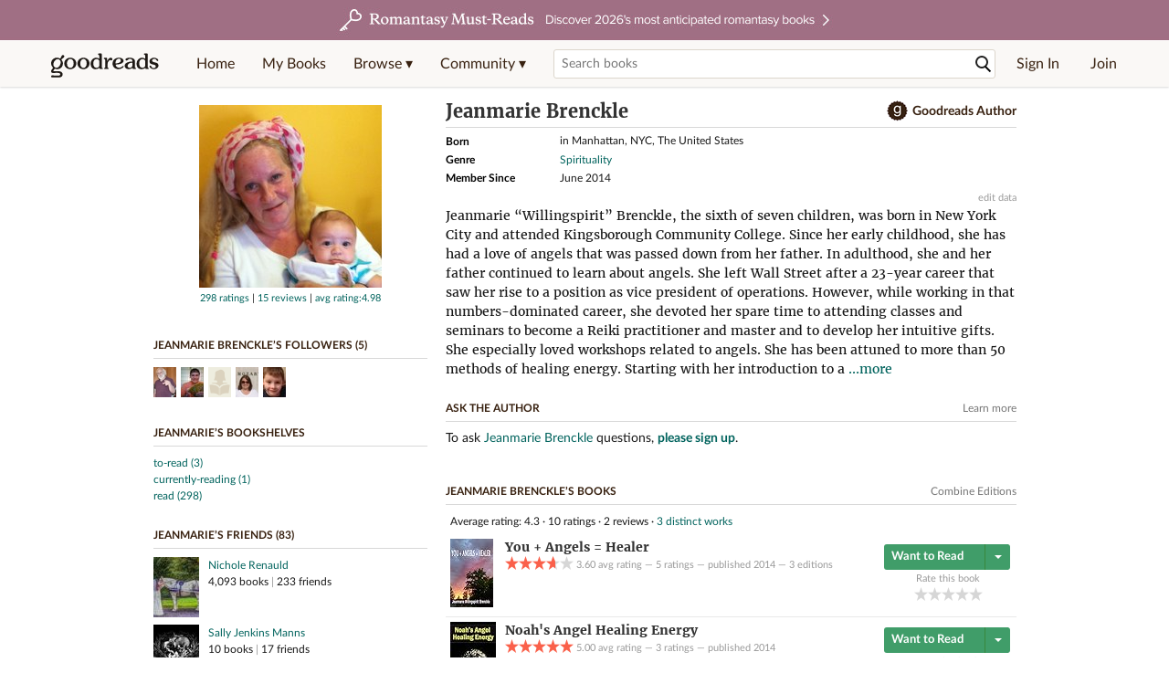

--- FILE ---
content_type: text/html; charset=utf-8
request_url: https://www.goodreads.com/author/show/8185596.Jeanmarie_Brenckle
body_size: 22989
content:
<!DOCTYPE html>
<html class="desktop withSiteHeaderTopFullImage
">
<head prefix="og: http://ogp.me/ns# fb: http://ogp.me/ns/fb# good_reads: http://ogp.me/ns/fb/good_reads#">
  <title>Jeanmarie Brenckle (Author of You + Angels = Healer)</title>

<meta content='About Jeanmarie Brenckle: Jeanmarie “Willingspirit” Brenckle, the sixth of seven children, was born in New York City and attended Kingsborough Community ...' name='description'>
<meta content='telephone=no' name='format-detection'>
<link href='https://www.goodreads.com/author/show/8185596.Jeanmarie_Brenckle' rel='canonical'>
  <!-- OPEN GRAPH-->
  <meta content='2415071772' property='fb:app_id'>
<meta content='books.author' property='og:type'>
<meta content='Jeanmarie Brenckle' property='og:title'>
<meta content="Author of Noah's Angel Healing Energy, The Message, and You + Angels = Healer" property='og:description'>
<meta content='https://images.gr-assets.com/authors/1424804745p8/8185596.jpg' property='og:image'>
<meta content='https://www.goodreads.com/author/show/8185596.Jeanmarie_Brenckle' property='og:url'>
<meta content='https://www.goodreads.com/book/show/22032514-noah-s-angel-healing-energy' property='books:book'>
<meta content='https://www.goodreads.com/book/show/22587769-the-message' property='books:book'>
<meta content='https://www.goodreads.com/book/show/24497089-you-angels-healer' property='books:book'>


  <meta itemprop="image" content="https://images.gr-assets.com/authors/1424804745p5/8185596.jpg">




    <script type="text/javascript"> var ue_t0=window.ue_t0||+new Date();
 </script>
  <script type="text/javascript">
    var ue_mid = "A1PQBFHBHS6YH1";
    var ue_sn = "www.goodreads.com";
    var ue_furl = "fls-na.amazon.com";
    var ue_sid = "311-7914213-2852010";
    var ue_id = "H083Q5Z0ZYSN7N54RPJY";

    (function(e){var c=e;var a=c.ue||{};a.main_scope="mainscopecsm";a.q=[];a.t0=c.ue_t0||+new Date();a.d=g;function g(h){return +new Date()-(h?0:a.t0)}function d(h){return function(){a.q.push({n:h,a:arguments,t:a.d()})}}function b(m,l,h,j,i){var k={m:m,f:l,l:h,c:""+j,err:i,fromOnError:1,args:arguments};c.ueLogError(k);return false}b.skipTrace=1;e.onerror=b;function f(){c.uex("ld")}if(e.addEventListener){e.addEventListener("load",f,false)}else{if(e.attachEvent){e.attachEvent("onload",f)}}a.tag=d("tag");a.log=d("log");a.reset=d("rst");c.ue_csm=c;c.ue=a;c.ueLogError=d("err");c.ues=d("ues");c.uet=d("uet");c.uex=d("uex");c.uet("ue")})(window);(function(e,d){var a=e.ue||{};function c(g){if(!g){return}var f=d.head||d.getElementsByTagName("head")[0]||d.documentElement,h=d.createElement("script");h.async="async";h.src=g;f.insertBefore(h,f.firstChild)}function b(){var k=e.ue_cdn||"m.media-amazon.com",g=e.ue_cdns||"m.media-amazon.com",j="/images/G/01/csminstrumentation/",h=e.ue_file||"ue-full-11e51f253e8ad9d145f4ed644b40f692._V1_.js",f,i;if(h.indexOf("NSTRUMENTATION_FIL")>=0){return}if("ue_https" in e){f=e.ue_https}else{f=e.location&&e.location.protocol=="https:"?1:0}i=f?"https://":"http://";i+=f?g:k;i+=j;i+=h;c(i)}if(!e.ue_inline){if(a.loadUEFull){a.loadUEFull()}else{b()}}a.uels=c;e.ue=a})(window,document);

    if (window.ue && window.ue.tag) { window.ue.tag('author:show:signed_out', ue.main_scope);window.ue.tag('author:show:signed_out:desktop', ue.main_scope); }
  </script>

  <!-- * Copied from https://info.analytics.a2z.com/#/docs/data_collection/csa/onboard */ -->
<script>
  //<![CDATA[
    !function(){function n(n,t){var r=i(n);return t&&(r=r("instance",t)),r}var r=[],c=0,i=function(t){return function(){var n=c++;return r.push([t,[].slice.call(arguments,0),n,{time:Date.now()}]),i(n)}};n._s=r,this.csa=n}();
    
    if (window.csa) {
      window.csa("Config", {
        "Application": "GoodreadsMonolith",
        "Events.SushiEndpoint": "https://unagi.amazon.com/1/events/com.amazon.csm.csa.prod",
        "Events.Namespace": "csa",
        "CacheDetection.RequestID": "H083Q5Z0ZYSN7N54RPJY",
        "ObfuscatedMarketplaceId": "A1PQBFHBHS6YH1"
      });
    
      window.csa("Events")("setEntity", {
        session: { id: "311-7914213-2852010" },
        page: {requestId: "H083Q5Z0ZYSN7N54RPJY", meaningful: "interactive"}
      });
    }
    
    var e = document.createElement("script"); e.src = "https://m.media-amazon.com/images/I/41mrkPcyPwL.js"; document.head.appendChild(e);
  //]]>
</script>


          <script type="text/javascript">
        if (window.Mobvious === undefined) {
          window.Mobvious = {};
        }
        window.Mobvious.device_type = 'desktop';
        </script>


  
<script src="https://s.gr-assets.com/assets/webfontloader-f0d95107f593df01d332dddc54e598cb.js"></script>
<script>
//<![CDATA[

  WebFont.load({
    classes: false,
    custom: {
      families: ["Lato:n4,n7,i4", "Merriweather:n4,n7,i4"],
      urls: ["https://s.gr-assets.com/assets/gr/fonts-cf24b9fb9a07049b1cf20d385104c1a8.css"]
    }
  });

//]]>
</script>

  <link rel="stylesheet" media="all" href="https://s.gr-assets.com/assets/goodreads-97b327f79bfe2a284dd903d4757ddeae.css" />

  <style type="text/css" media="screen">
  .dataTitle {
    color: black;
    font-weight: bold;
    width: 20%;
    float: left;
    margin: 1px 0px;
  }
  .dataItem {
    float: left;
    width: 75%;
    margin: 1px 0px;
  }

  .bigGreyBox {
    width: 100%;
  }
</style>


  <link rel="stylesheet" media="screen" href="https://s.gr-assets.com/assets/common_images-52bf53648cedebbe6988969ad4c628e3.css" />

  <script type="text/javascript">
    window.CKEDITOR_BASEPATH = 'https://s.gr-assets.com/assets/ckeditor/';
  </script>

  <script src="https://s.gr-assets.com/assets/desktop/libraries-c07ee2e4be9ade4a64546b3ec60b523b.js"></script>
  <script src="https://s.gr-assets.com/assets/application-8fecfbed85cd679be5d43c74ec00ed1c.js"></script>

    <script>
  //<![CDATA[
    var gptAdSlots = gptAdSlots || [];
    var googletag = googletag || {};
    googletag.cmd = googletag.cmd || [];
    (function() {
      var gads = document.createElement("script");
      gads.async = true;
      gads.type = "text/javascript";
      var useSSL = "https:" == document.location.protocol;
      gads.src = (useSSL ? "https:" : "http:") +
      "//securepubads.g.doubleclick.net/tag/js/gpt.js";
      var node = document.getElementsByTagName("script")[0];
      node.parentNode.insertBefore(gads, node);
    })();
    // page settings
  //]]>
</script>
<script>
  //<![CDATA[
    googletag.cmd.push(function() {
      googletag.pubads().setTargeting("sid", "osid.6a7f536fdf06373b19c701c4d31d0016");
    googletag.pubads().setTargeting("grsession", "osid.6a7f536fdf06373b19c701c4d31d0016");
    googletag.pubads().setTargeting("surface", "desktop");
    googletag.pubads().setTargeting("signedin", "false");
    googletag.pubads().setTargeting("gr_author", "false");
    googletag.pubads().setTargeting("author", [8185596]);
    googletag.pubads().setTargeting("shelf", ["selfhelp","freefromamazon","fantasy"]);
    googletag.pubads().setTargeting("gtargeting", "3y284ch");
    googletag.pubads().setTargeting("resource", "Author_8185596");
      googletag.pubads().enableAsyncRendering();
      googletag.pubads().enableSingleRequest();
      googletag.pubads().collapseEmptyDivs(true);
      googletag.pubads().disableInitialLoad();
      googletag.enableServices();
    });
  //]]>
</script>
<script>
  //<![CDATA[
    ! function(a9, a, p, s, t, A, g) {
      if (a[a9]) return;
    
      function q(c, r) {
        a[a9]._Q.push([c, r])
      }
      a[a9] = {
      init: function() {
        q("i", arguments)
      },
      fetchBids: function() {
        q("f", arguments)
      },
      setDisplayBids: function() {},
        _Q: []
      };
      A = p.createElement(s);
      A.async = !0;
      A.src = t;
      g = p.getElementsByTagName(s)[0];
      g.parentNode.insertBefore(A, g)
    }("apstag", window, document, "script", "//c.amazon-adsystem.com/aax2/apstag.js");
    
    apstag.init({
      pubID: '3211', adServer: 'googletag', bidTimeout: 4e3, deals: true, params: { aps_privacy: '1YN' }
    });
  //]]>
</script>



  <meta name="csrf-param" content="authenticity_token" />
<meta name="csrf-token" content="yzL/UKwVbHvfY3RptWMu3Ycfwuxc5cg30o8no+8xDq4I7mY9OGo4Q+MIlHlvSzD10XzWImDQVb2zMOphOBTDiA==" />

  <meta name="request-id" content="H083Q5Z0ZYSN7N54RPJY" />

    <script src="https://s.gr-assets.com/assets/react_client_side/external_dependencies-ebf499aa1f.js" defer="defer"></script>
<script src="https://s.gr-assets.com/assets/react_client_side/site_header-30df57490b.js" defer="defer"></script>
<script src="https://s.gr-assets.com/assets/react_client_side/custom_react_ujs-b1220d5e0a4820e90b905c302fc5cb52.js" defer="defer"></script>


    <script type="text/javascript" charset="utf-8">
    Event.observe(window, 'load', function() {
      $$('.authorBlogPost .body img').each(function(img) {
        img.scaleToMaxWidth(385);
      });

      var hash = window.location.hash.substring(1);
      var showBlogFormLink = document.getElementById('show_external_blog_form');
      if (hash === 'blog' && showBlogFormLink) {
        showBlogFormLink.click();
      }

    });
  </script>
<script>
  //<![CDATA[
    $grfb.init.done(function() {
      if (this.auth.status === "not_authorized") {
        // logged into Facebook user but not a GR app user; show FB button
        $j("#generalRegPrompt").hide();
      } else {
        $j("#facebookRegPrompt").hide();
      }
      $j("#connectPrompt").show();
    });
  //]]>
</script>


  <link rel="alternate" type="application/atom+xml" title="Bookshelves" href="https://www.goodreads.com/review/list_rss/32561667" />
  <link rel="alternate" type="application/atom+xml" title="Jeanmarie's Updates" href="https://www.goodreads.com/user/updates_rss/32561667" />
      <link rel="alternate" type="application/rss+xml" title="Jeanmarie's Updates" href="https://www.goodreads.com/user/updates_rss/32561667?v=as" />


  <link rel="search" type="application/opensearchdescription+xml" href="/opensearch.xml" title="Goodreads">

    <meta name="description" content="About Jeanmarie Brenckle: Jeanmarie “Willingspirit” Brenckle, the sixth of seven children, was born in New York City and attended Kingsborough Community ...">


  <meta content='summary' name='twitter:card'>
<meta content='@goodreads' name='twitter:site'>
<meta content='Jeanmarie Brenckle (Author of You + Angels = Healer)' name='twitter:title'>
<meta content='About Jeanmarie Brenckle: Jeanmarie “Willingspirit” Brenckle, the sixth of seven children, was born in New York City and attended Kingsborough Community ...' name='twitter:description'>


  <meta name="verify-v1" content="cEf8XOH0pulh1aYQeZ1gkXHsQ3dMPSyIGGYqmF53690=">
  <meta name="google-site-verification" content="PfFjeZ9OK1RrUrKlmAPn_iZJ_vgHaZO1YQ-QlG2VsJs" />
  <meta name="apple-itunes-app" content="app-id=355833469">
</head>


<body class="">
<div data-react-class="ReactComponents.StoresInitializer" data-react-props="{}"><noscript data-reactid=".1qddskl2qt8" data-react-checksum="-1145237123"></noscript></div>

<script src="https://s.gr-assets.com/assets/fb_dep_form-e2e4a0d9dc062011458143c32b2d789b.js"></script>

<div class="content" id="bodycontainer" style="">
    <script>
  //<![CDATA[
    var initializeGrfb = function() {
      $grfb.initialize({
        appId: "2415071772"
      });
    };
    if (typeof $grfb !== "undefined") {
      initializeGrfb();
    } else {
      window.addEventListener("DOMContentLoaded", function() {
        if (typeof $grfb !== "undefined") {
          initializeGrfb();
        }
      });
    }
  //]]>
</script>

<script>
  //<![CDATA[
    function loadScript(url, callback) {
      var script = document.createElement("script");
      script.type = "text/javascript";
    
      if (script.readyState) {  //Internet Explorer
          script.onreadystatechange = function() {
            if (script.readyState == "loaded" ||
                    script.readyState == "complete") {
              script.onreadystatechange = null;
              callback();
            }
          };
      } else {  //Other browsers
        script.onload = function() {
          callback();
        };
      }
    
      script.src = url;
      document.getElementsByTagName("head")[0].appendChild(script);
    }
    
    function initAppleId() {
      AppleID.auth.init({
        clientId : 'com.goodreads.app', 
        scope : 'name email',
        redirectURI: 'https://www.goodreads.com/apple_users/sign_in_with_apple_web',
        state: 'apple_oauth_state_1b4affb3-a24d-4bb8-bd5f-42d110a9acc4'
      });
    }
    
    var initializeSiwa = function() {
      var APPLE_SIGN_IN_JS_URL =  "https://appleid.cdn-apple.com/appleauth/static/jsapi/appleid/1/en_US/appleid.auth.js"
      loadScript(APPLE_SIGN_IN_JS_URL, initAppleId);
    };
    if (typeof AppleID !== "undefined") {
      initAppleId();
    } else {
      initializeSiwa();
    }
  //]]>
</script>

<div class='siteHeader'>
<div data-react-class="ReactComponents.HeaderStoreConnector" data-react-props="{&quot;myBooksUrl&quot;:&quot;/review/list?ref=nav_mybooks&quot;,&quot;browseUrl&quot;:&quot;/book?ref=nav_brws&quot;,&quot;recommendationsUrl&quot;:&quot;/recommendations?ref=nav_brws_recs&quot;,&quot;choiceAwardsUrl&quot;:&quot;/choiceawards?ref=nav_brws_gca&quot;,&quot;genresIndexUrl&quot;:&quot;/genres?ref=nav_brws_genres&quot;,&quot;giveawayUrl&quot;:&quot;/giveaway?ref=nav_brws_giveaways&quot;,&quot;exploreUrl&quot;:&quot;/book?ref=nav_brws_explore&quot;,&quot;homeUrl&quot;:&quot;/?ref=nav_home&quot;,&quot;listUrl&quot;:&quot;/list?ref=nav_brws_lists&quot;,&quot;newsUrl&quot;:&quot;/news?ref=nav_brws_news&quot;,&quot;communityUrl&quot;:&quot;/group?ref=nav_comm&quot;,&quot;groupsUrl&quot;:&quot;/group?ref=nav_comm_groups&quot;,&quot;quotesUrl&quot;:&quot;/quotes?ref=nav_comm_quotes&quot;,&quot;featuredAskAuthorUrl&quot;:&quot;/ask_the_author?ref=nav_comm_askauthor&quot;,&quot;autocompleteUrl&quot;:&quot;/book/auto_complete&quot;,&quot;defaultLogoActionUrl&quot;:&quot;/&quot;,&quot;topFullImage&quot;:{&quot;clickthroughUrl&quot;:&quot;https://www.goodreads.com/blog/show/3052?ref=topromantasy_eb&quot;,&quot;altText&quot;:&quot;&quot;,&quot;backgroundColor&quot;:&quot;#A16F83&quot;,&quot;xs&quot;:{&quot;1x&quot;:&quot;https://i.gr-assets.com/images/S/compressed.photo.goodreads.com/siteheaderbannerimages/1768936408i/647.jpg&quot;,&quot;2x&quot;:&quot;https://i.gr-assets.com/images/S/compressed.photo.goodreads.com/siteheaderbannerimages/1768936413i/648.jpg&quot;},&quot;md&quot;:{&quot;1x&quot;:&quot;https://i.gr-assets.com/images/S/compressed.photo.goodreads.com/siteheaderbannerimages/1768936398i/645.jpg&quot;,&quot;2x&quot;:&quot;https://i.gr-assets.com/images/S/compressed.photo.goodreads.com/siteheaderbannerimages/1768936403i/646.jpg&quot;}},&quot;logo&quot;:{&quot;clickthroughUrl&quot;:&quot;/&quot;,&quot;altText&quot;:&quot;Goodreads Home&quot;},&quot;searchPath&quot;:&quot;/search&quot;,&quot;newReleasesUrl&quot;:&quot;/book/popular_by_date/2026/1?ref=nav_brws_newrels&quot;,&quot;signInUrl&quot;:&quot;/user/sign_in&quot;,&quot;signUpUrl&quot;:&quot;/user/sign_up&quot;,&quot;signInWithReturnUrl&quot;:true,&quot;deployServices&quot;:[],&quot;defaultLogoAltText&quot;:&quot;Goodreads Home&quot;,&quot;mobviousDeviceType&quot;:&quot;desktop&quot;}"><header data-reactid=".1p0fakzdd7q" data-react-checksum="-1932457030"><div class="siteHeader__topFullImageContainer" style="background-color:#A16F83;" data-reactid=".1p0fakzdd7q.0"><a class="siteHeader__topFullImageLink" href="https://www.goodreads.com/blog/show/3052?ref=topromantasy_eb" data-reactid=".1p0fakzdd7q.0.0"><picture data-reactid=".1p0fakzdd7q.0.0.0"><source media="(min-width: 768px)" srcset="https://i.gr-assets.com/images/S/compressed.photo.goodreads.com/siteheaderbannerimages/1768936398i/645.jpg 1x, https://i.gr-assets.com/images/S/compressed.photo.goodreads.com/siteheaderbannerimages/1768936403i/646.jpg 2x" data-reactid=".1p0fakzdd7q.0.0.0.0"/><img alt="" class="siteHeader__topFullImage" src="https://i.gr-assets.com/images/S/compressed.photo.goodreads.com/siteheaderbannerimages/1768936408i/647.jpg" srcset="https://i.gr-assets.com/images/S/compressed.photo.goodreads.com/siteheaderbannerimages/1768936413i/648.jpg 2x" data-reactid=".1p0fakzdd7q.0.0.0.1"/></picture></a></div><div class="siteHeader__topLine gr-box gr-box--withShadow" data-reactid=".1p0fakzdd7q.1"><div class="siteHeader__contents" data-reactid=".1p0fakzdd7q.1.0"><div class="siteHeader__topLevelItem siteHeader__topLevelItem--searchIcon" data-reactid=".1p0fakzdd7q.1.0.0"><button class="siteHeader__searchIcon gr-iconButton" aria-label="Toggle search" type="button" data-ux-click="true" data-reactid=".1p0fakzdd7q.1.0.0.0"></button></div><a href="/" class="siteHeader__logo" aria-label="Goodreads Home" title="Goodreads Home" data-reactid=".1p0fakzdd7q.1.0.1"></a><nav class="siteHeader__primaryNavInline" data-reactid=".1p0fakzdd7q.1.0.2"><ul role="menu" class="siteHeader__menuList" data-reactid=".1p0fakzdd7q.1.0.2.0"><li class="siteHeader__topLevelItem siteHeader__topLevelItem--home" data-reactid=".1p0fakzdd7q.1.0.2.0.0"><a href="/?ref=nav_home" class="siteHeader__topLevelLink" data-reactid=".1p0fakzdd7q.1.0.2.0.0.0">Home</a></li><li class="siteHeader__topLevelItem" data-reactid=".1p0fakzdd7q.1.0.2.0.1"><a href="/review/list?ref=nav_mybooks" class="siteHeader__topLevelLink" data-reactid=".1p0fakzdd7q.1.0.2.0.1.0">My Books</a></li><li class="siteHeader__topLevelItem" data-reactid=".1p0fakzdd7q.1.0.2.0.2"><div class="primaryNavMenu primaryNavMenu--siteHeaderBrowseMenu ignore-react-onclickoutside" data-reactid=".1p0fakzdd7q.1.0.2.0.2.0"><a class="primaryNavMenu__trigger primaryNavMenu__trigger--siteHeaderBrowseMenu" href="/book?ref=nav_brws" role="button" aria-haspopup="true" aria-expanded="false" data-ux-click="true" data-reactid=".1p0fakzdd7q.1.0.2.0.2.0.0"><span data-reactid=".1p0fakzdd7q.1.0.2.0.2.0.0.0">Browse ▾</span></a><div class="primaryNavMenu__menu gr-box gr-box--withShadowLarge wide" role="menu" data-reactid=".1p0fakzdd7q.1.0.2.0.2.0.1"><div class="siteHeader__browseMenuDropdown" data-reactid=".1p0fakzdd7q.1.0.2.0.2.0.1.0"><ul class="siteHeader__subNav" data-reactid=".1p0fakzdd7q.1.0.2.0.2.0.1.0.0"><li role="menuitem Recommendations" class="menuLink" aria-label="Recommendations" data-reactid=".1p0fakzdd7q.1.0.2.0.2.0.1.0.0.0"><a href="/recommendations?ref=nav_brws_recs" class="siteHeader__subNavLink" data-reactid=".1p0fakzdd7q.1.0.2.0.2.0.1.0.0.0.0">Recommendations</a></li><li role="menuitem Choice Awards" class="menuLink" aria-label="Choice Awards" data-reactid=".1p0fakzdd7q.1.0.2.0.2.0.1.0.0.1"><a href="/choiceawards?ref=nav_brws_gca" class="siteHeader__subNavLink" data-reactid=".1p0fakzdd7q.1.0.2.0.2.0.1.0.0.1.0">Choice Awards</a></li><li role="menuitem Genres" class="menuLink" aria-label="Genres" data-reactid=".1p0fakzdd7q.1.0.2.0.2.0.1.0.0.2"><a href="/genres?ref=nav_brws_genres" class="siteHeader__subNavLink siteHeader__subNavLink--genresIndex" data-reactid=".1p0fakzdd7q.1.0.2.0.2.0.1.0.0.2.0">Genres</a></li><li role="menuitem Giveaways" class="menuLink" aria-label="Giveaways" data-reactid=".1p0fakzdd7q.1.0.2.0.2.0.1.0.0.3"><a href="/giveaway?ref=nav_brws_giveaways" class="siteHeader__subNavLink" data-reactid=".1p0fakzdd7q.1.0.2.0.2.0.1.0.0.3.0">Giveaways</a></li><li role="menuitem New Releases" class="menuLink" aria-label="New Releases" data-reactid=".1p0fakzdd7q.1.0.2.0.2.0.1.0.0.4"><a href="/book/popular_by_date/2026/1?ref=nav_brws_newrels" class="siteHeader__subNavLink" data-reactid=".1p0fakzdd7q.1.0.2.0.2.0.1.0.0.4.0">New Releases</a></li><li role="menuitem Lists" class="menuLink" aria-label="Lists" data-reactid=".1p0fakzdd7q.1.0.2.0.2.0.1.0.0.5"><a href="/list?ref=nav_brws_lists" class="siteHeader__subNavLink" data-reactid=".1p0fakzdd7q.1.0.2.0.2.0.1.0.0.5.0">Lists</a></li><li role="menuitem Explore" class="menuLink" aria-label="Explore" data-reactid=".1p0fakzdd7q.1.0.2.0.2.0.1.0.0.6"><a href="/book?ref=nav_brws_explore" class="siteHeader__subNavLink" data-reactid=".1p0fakzdd7q.1.0.2.0.2.0.1.0.0.6.0">Explore</a></li><li role="menuitem News &amp; Interviews" class="menuLink" aria-label="News &amp; Interviews" data-reactid=".1p0fakzdd7q.1.0.2.0.2.0.1.0.0.7"><a href="/news?ref=nav_brws_news" class="siteHeader__subNavLink" data-reactid=".1p0fakzdd7q.1.0.2.0.2.0.1.0.0.7.0">News &amp; Interviews</a></li></ul><div class="siteHeader__spotlight siteHeader__spotlight--withoutSubMenu" data-reactid=".1p0fakzdd7q.1.0.2.0.2.0.1.0.1"><div class="genreListContainer" data-reactid=".1p0fakzdd7q.1.0.2.0.2.0.1.0.1.0"><div class="siteHeader__heading siteHeader__title" data-reactid=".1p0fakzdd7q.1.0.2.0.2.0.1.0.1.0.0">Genres</div><ul class="genreList" data-reactid=".1p0fakzdd7q.1.0.2.0.2.0.1.0.1.0.1:$genreList0"><li role="menuitem" class="genreList__genre" data-reactid=".1p0fakzdd7q.1.0.2.0.2.0.1.0.1.0.1:$genreList0.0:$Art"><a href="/genres/art" class="genreList__genreLink gr-hyperlink gr-hyperlink--naked" data-reactid=".1p0fakzdd7q.1.0.2.0.2.0.1.0.1.0.1:$genreList0.0:$Art.0">Art</a></li><li role="menuitem" class="genreList__genre" data-reactid=".1p0fakzdd7q.1.0.2.0.2.0.1.0.1.0.1:$genreList0.0:$Biography"><a href="/genres/biography" class="genreList__genreLink gr-hyperlink gr-hyperlink--naked" data-reactid=".1p0fakzdd7q.1.0.2.0.2.0.1.0.1.0.1:$genreList0.0:$Biography.0">Biography</a></li><li role="menuitem" class="genreList__genre" data-reactid=".1p0fakzdd7q.1.0.2.0.2.0.1.0.1.0.1:$genreList0.0:$Business"><a href="/genres/business" class="genreList__genreLink gr-hyperlink gr-hyperlink--naked" data-reactid=".1p0fakzdd7q.1.0.2.0.2.0.1.0.1.0.1:$genreList0.0:$Business.0">Business</a></li><li role="menuitem" class="genreList__genre" data-reactid=".1p0fakzdd7q.1.0.2.0.2.0.1.0.1.0.1:$genreList0.0:$Children&#x27;s"><a href="/genres/children-s" class="genreList__genreLink gr-hyperlink gr-hyperlink--naked" data-reactid=".1p0fakzdd7q.1.0.2.0.2.0.1.0.1.0.1:$genreList0.0:$Children&#x27;s.0">Children&#x27;s</a></li><li role="menuitem" class="genreList__genre" data-reactid=".1p0fakzdd7q.1.0.2.0.2.0.1.0.1.0.1:$genreList0.0:$Christian"><a href="/genres/christian" class="genreList__genreLink gr-hyperlink gr-hyperlink--naked" data-reactid=".1p0fakzdd7q.1.0.2.0.2.0.1.0.1.0.1:$genreList0.0:$Christian.0">Christian</a></li><li role="menuitem" class="genreList__genre" data-reactid=".1p0fakzdd7q.1.0.2.0.2.0.1.0.1.0.1:$genreList0.0:$Classics"><a href="/genres/classics" class="genreList__genreLink gr-hyperlink gr-hyperlink--naked" data-reactid=".1p0fakzdd7q.1.0.2.0.2.0.1.0.1.0.1:$genreList0.0:$Classics.0">Classics</a></li><li role="menuitem" class="genreList__genre" data-reactid=".1p0fakzdd7q.1.0.2.0.2.0.1.0.1.0.1:$genreList0.0:$Comics"><a href="/genres/comics" class="genreList__genreLink gr-hyperlink gr-hyperlink--naked" data-reactid=".1p0fakzdd7q.1.0.2.0.2.0.1.0.1.0.1:$genreList0.0:$Comics.0">Comics</a></li><li role="menuitem" class="genreList__genre" data-reactid=".1p0fakzdd7q.1.0.2.0.2.0.1.0.1.0.1:$genreList0.0:$Cookbooks"><a href="/genres/cookbooks" class="genreList__genreLink gr-hyperlink gr-hyperlink--naked" data-reactid=".1p0fakzdd7q.1.0.2.0.2.0.1.0.1.0.1:$genreList0.0:$Cookbooks.0">Cookbooks</a></li><li role="menuitem" class="genreList__genre" data-reactid=".1p0fakzdd7q.1.0.2.0.2.0.1.0.1.0.1:$genreList0.0:$Ebooks"><a href="/genres/ebooks" class="genreList__genreLink gr-hyperlink gr-hyperlink--naked" data-reactid=".1p0fakzdd7q.1.0.2.0.2.0.1.0.1.0.1:$genreList0.0:$Ebooks.0">Ebooks</a></li><li role="menuitem" class="genreList__genre" data-reactid=".1p0fakzdd7q.1.0.2.0.2.0.1.0.1.0.1:$genreList0.0:$Fantasy"><a href="/genres/fantasy" class="genreList__genreLink gr-hyperlink gr-hyperlink--naked" data-reactid=".1p0fakzdd7q.1.0.2.0.2.0.1.0.1.0.1:$genreList0.0:$Fantasy.0">Fantasy</a></li></ul><ul class="genreList" data-reactid=".1p0fakzdd7q.1.0.2.0.2.0.1.0.1.0.1:$genreList1"><li role="menuitem" class="genreList__genre" data-reactid=".1p0fakzdd7q.1.0.2.0.2.0.1.0.1.0.1:$genreList1.0:$Fiction"><a href="/genres/fiction" class="genreList__genreLink gr-hyperlink gr-hyperlink--naked" data-reactid=".1p0fakzdd7q.1.0.2.0.2.0.1.0.1.0.1:$genreList1.0:$Fiction.0">Fiction</a></li><li role="menuitem" class="genreList__genre" data-reactid=".1p0fakzdd7q.1.0.2.0.2.0.1.0.1.0.1:$genreList1.0:$Graphic Novels"><a href="/genres/graphic-novels" class="genreList__genreLink gr-hyperlink gr-hyperlink--naked" data-reactid=".1p0fakzdd7q.1.0.2.0.2.0.1.0.1.0.1:$genreList1.0:$Graphic Novels.0">Graphic Novels</a></li><li role="menuitem" class="genreList__genre" data-reactid=".1p0fakzdd7q.1.0.2.0.2.0.1.0.1.0.1:$genreList1.0:$Historical Fiction"><a href="/genres/historical-fiction" class="genreList__genreLink gr-hyperlink gr-hyperlink--naked" data-reactid=".1p0fakzdd7q.1.0.2.0.2.0.1.0.1.0.1:$genreList1.0:$Historical Fiction.0">Historical Fiction</a></li><li role="menuitem" class="genreList__genre" data-reactid=".1p0fakzdd7q.1.0.2.0.2.0.1.0.1.0.1:$genreList1.0:$History"><a href="/genres/history" class="genreList__genreLink gr-hyperlink gr-hyperlink--naked" data-reactid=".1p0fakzdd7q.1.0.2.0.2.0.1.0.1.0.1:$genreList1.0:$History.0">History</a></li><li role="menuitem" class="genreList__genre" data-reactid=".1p0fakzdd7q.1.0.2.0.2.0.1.0.1.0.1:$genreList1.0:$Horror"><a href="/genres/horror" class="genreList__genreLink gr-hyperlink gr-hyperlink--naked" data-reactid=".1p0fakzdd7q.1.0.2.0.2.0.1.0.1.0.1:$genreList1.0:$Horror.0">Horror</a></li><li role="menuitem" class="genreList__genre" data-reactid=".1p0fakzdd7q.1.0.2.0.2.0.1.0.1.0.1:$genreList1.0:$Memoir"><a href="/genres/memoir" class="genreList__genreLink gr-hyperlink gr-hyperlink--naked" data-reactid=".1p0fakzdd7q.1.0.2.0.2.0.1.0.1.0.1:$genreList1.0:$Memoir.0">Memoir</a></li><li role="menuitem" class="genreList__genre" data-reactid=".1p0fakzdd7q.1.0.2.0.2.0.1.0.1.0.1:$genreList1.0:$Music"><a href="/genres/music" class="genreList__genreLink gr-hyperlink gr-hyperlink--naked" data-reactid=".1p0fakzdd7q.1.0.2.0.2.0.1.0.1.0.1:$genreList1.0:$Music.0">Music</a></li><li role="menuitem" class="genreList__genre" data-reactid=".1p0fakzdd7q.1.0.2.0.2.0.1.0.1.0.1:$genreList1.0:$Mystery"><a href="/genres/mystery" class="genreList__genreLink gr-hyperlink gr-hyperlink--naked" data-reactid=".1p0fakzdd7q.1.0.2.0.2.0.1.0.1.0.1:$genreList1.0:$Mystery.0">Mystery</a></li><li role="menuitem" class="genreList__genre" data-reactid=".1p0fakzdd7q.1.0.2.0.2.0.1.0.1.0.1:$genreList1.0:$Nonfiction"><a href="/genres/non-fiction" class="genreList__genreLink gr-hyperlink gr-hyperlink--naked" data-reactid=".1p0fakzdd7q.1.0.2.0.2.0.1.0.1.0.1:$genreList1.0:$Nonfiction.0">Nonfiction</a></li><li role="menuitem" class="genreList__genre" data-reactid=".1p0fakzdd7q.1.0.2.0.2.0.1.0.1.0.1:$genreList1.0:$Poetry"><a href="/genres/poetry" class="genreList__genreLink gr-hyperlink gr-hyperlink--naked" data-reactid=".1p0fakzdd7q.1.0.2.0.2.0.1.0.1.0.1:$genreList1.0:$Poetry.0">Poetry</a></li></ul><ul class="genreList" data-reactid=".1p0fakzdd7q.1.0.2.0.2.0.1.0.1.0.1:$genreList2"><li role="menuitem" class="genreList__genre" data-reactid=".1p0fakzdd7q.1.0.2.0.2.0.1.0.1.0.1:$genreList2.0:$Psychology"><a href="/genres/psychology" class="genreList__genreLink gr-hyperlink gr-hyperlink--naked" data-reactid=".1p0fakzdd7q.1.0.2.0.2.0.1.0.1.0.1:$genreList2.0:$Psychology.0">Psychology</a></li><li role="menuitem" class="genreList__genre" data-reactid=".1p0fakzdd7q.1.0.2.0.2.0.1.0.1.0.1:$genreList2.0:$Romance"><a href="/genres/romance" class="genreList__genreLink gr-hyperlink gr-hyperlink--naked" data-reactid=".1p0fakzdd7q.1.0.2.0.2.0.1.0.1.0.1:$genreList2.0:$Romance.0">Romance</a></li><li role="menuitem" class="genreList__genre" data-reactid=".1p0fakzdd7q.1.0.2.0.2.0.1.0.1.0.1:$genreList2.0:$Science"><a href="/genres/science" class="genreList__genreLink gr-hyperlink gr-hyperlink--naked" data-reactid=".1p0fakzdd7q.1.0.2.0.2.0.1.0.1.0.1:$genreList2.0:$Science.0">Science</a></li><li role="menuitem" class="genreList__genre" data-reactid=".1p0fakzdd7q.1.0.2.0.2.0.1.0.1.0.1:$genreList2.0:$Science Fiction"><a href="/genres/science-fiction" class="genreList__genreLink gr-hyperlink gr-hyperlink--naked" data-reactid=".1p0fakzdd7q.1.0.2.0.2.0.1.0.1.0.1:$genreList2.0:$Science Fiction.0">Science Fiction</a></li><li role="menuitem" class="genreList__genre" data-reactid=".1p0fakzdd7q.1.0.2.0.2.0.1.0.1.0.1:$genreList2.0:$Self Help"><a href="/genres/self-help" class="genreList__genreLink gr-hyperlink gr-hyperlink--naked" data-reactid=".1p0fakzdd7q.1.0.2.0.2.0.1.0.1.0.1:$genreList2.0:$Self Help.0">Self Help</a></li><li role="menuitem" class="genreList__genre" data-reactid=".1p0fakzdd7q.1.0.2.0.2.0.1.0.1.0.1:$genreList2.0:$Sports"><a href="/genres/sports" class="genreList__genreLink gr-hyperlink gr-hyperlink--naked" data-reactid=".1p0fakzdd7q.1.0.2.0.2.0.1.0.1.0.1:$genreList2.0:$Sports.0">Sports</a></li><li role="menuitem" class="genreList__genre" data-reactid=".1p0fakzdd7q.1.0.2.0.2.0.1.0.1.0.1:$genreList2.0:$Thriller"><a href="/genres/thriller" class="genreList__genreLink gr-hyperlink gr-hyperlink--naked" data-reactid=".1p0fakzdd7q.1.0.2.0.2.0.1.0.1.0.1:$genreList2.0:$Thriller.0">Thriller</a></li><li role="menuitem" class="genreList__genre" data-reactid=".1p0fakzdd7q.1.0.2.0.2.0.1.0.1.0.1:$genreList2.0:$Travel"><a href="/genres/travel" class="genreList__genreLink gr-hyperlink gr-hyperlink--naked" data-reactid=".1p0fakzdd7q.1.0.2.0.2.0.1.0.1.0.1:$genreList2.0:$Travel.0">Travel</a></li><li role="menuitem" class="genreList__genre" data-reactid=".1p0fakzdd7q.1.0.2.0.2.0.1.0.1.0.1:$genreList2.0:$Young Adult"><a href="/genres/young-adult" class="genreList__genreLink gr-hyperlink gr-hyperlink--naked" data-reactid=".1p0fakzdd7q.1.0.2.0.2.0.1.0.1.0.1:$genreList2.0:$Young Adult.0">Young Adult</a></li><li role="menuitem" class="genreList__genre" data-reactid=".1p0fakzdd7q.1.0.2.0.2.0.1.0.1.0.1:$genreList2.1"><a href="/genres" class="genreList__genreLink gr-hyperlink gr-hyperlink--naked" data-reactid=".1p0fakzdd7q.1.0.2.0.2.0.1.0.1.0.1:$genreList2.1.0">More Genres</a></li></ul></div></div></div></div></div></li><li class="siteHeader__topLevelItem siteHeader__topLevelItem--community" data-reactid=".1p0fakzdd7q.1.0.2.0.3"><div class="primaryNavMenu ignore-react-onclickoutside" data-reactid=".1p0fakzdd7q.1.0.2.0.3.0"><a class="primaryNavMenu__trigger" href="/group?ref=nav_comm" role="button" aria-haspopup="true" aria-expanded="false" data-ux-click="true" data-reactid=".1p0fakzdd7q.1.0.2.0.3.0.0"><span data-reactid=".1p0fakzdd7q.1.0.2.0.3.0.0.0">Community ▾</span></a><div class="primaryNavMenu__menu gr-box gr-box--withShadowLarge" role="menu" data-reactid=".1p0fakzdd7q.1.0.2.0.3.0.1"><ul class="siteHeader__subNav" data-reactid=".1p0fakzdd7q.1.0.2.0.3.0.1.0"><li role="menuitem Groups" class="menuLink" aria-label="Groups" data-reactid=".1p0fakzdd7q.1.0.2.0.3.0.1.0.0"><a href="/group?ref=nav_comm_groups" class="siteHeader__subNavLink" data-reactid=".1p0fakzdd7q.1.0.2.0.3.0.1.0.0.0">Groups</a></li><li role="menuitem Quotes" class="menuLink" aria-label="Quotes" data-reactid=".1p0fakzdd7q.1.0.2.0.3.0.1.0.2"><a href="/quotes?ref=nav_comm_quotes" class="siteHeader__subNavLink" data-reactid=".1p0fakzdd7q.1.0.2.0.3.0.1.0.2.0">Quotes</a></li><li role="menuitem Ask the Author" class="menuLink" aria-label="Ask the Author" data-reactid=".1p0fakzdd7q.1.0.2.0.3.0.1.0.3"><a href="/ask_the_author?ref=nav_comm_askauthor" class="siteHeader__subNavLink" data-reactid=".1p0fakzdd7q.1.0.2.0.3.0.1.0.3.0">Ask the Author</a></li></ul></div></div></li></ul></nav><div accept-charset="UTF-8" class="searchBox searchBox--navbar" data-reactid=".1p0fakzdd7q.1.0.3"><form autocomplete="off" action="/search" class="searchBox__form" role="search" aria-label="Search for books to add to your shelves" data-reactid=".1p0fakzdd7q.1.0.3.0"><input class="searchBox__input searchBox__input--navbar" autocomplete="off" name="q" type="text" placeholder="Search books" aria-label="Search books" aria-controls="searchResults" data-reactid=".1p0fakzdd7q.1.0.3.0.0"/><input type="hidden" name="qid" value="" data-reactid=".1p0fakzdd7q.1.0.3.0.1"/><button type="submit" class="searchBox__icon--magnifyingGlass gr-iconButton searchBox__icon searchBox__icon--navbar" aria-label="Search" data-reactid=".1p0fakzdd7q.1.0.3.0.2"></button></form></div><ul class="siteHeader__personal" data-reactid=".1p0fakzdd7q.1.0.4"><li class="siteHeader__topLevelItem siteHeader__topLevelItem--signedOut" data-reactid=".1p0fakzdd7q.1.0.4.0"><a href="/user/sign_in?returnurl=undefined" rel="nofollow" class="siteHeader__topLevelLink" data-reactid=".1p0fakzdd7q.1.0.4.0.0">Sign In</a></li><li class="siteHeader__topLevelItem siteHeader__topLevelItem--signedOut" data-reactid=".1p0fakzdd7q.1.0.4.1"><a href="/user/sign_up" rel="nofollow" class="siteHeader__topLevelLink" data-reactid=".1p0fakzdd7q.1.0.4.1.0">Join</a></li></ul><div class="siteHeader__topLevelItem siteHeader__topLevelItem--signUp" data-reactid=".1p0fakzdd7q.1.0.5"><a href="/user/sign_up" class="gr-button gr-button--dark" rel="nofollow" data-reactid=".1p0fakzdd7q.1.0.5.0">Sign up</a></div><div class="modal modal--overlay modal--drawer" tabindex="0" data-reactid=".1p0fakzdd7q.1.0.7"><div data-reactid=".1p0fakzdd7q.1.0.7.0"><div class="modal__close" data-reactid=".1p0fakzdd7q.1.0.7.0.0"><button type="button" class="gr-iconButton" data-reactid=".1p0fakzdd7q.1.0.7.0.0.0"><img alt="Dismiss" src="//s.gr-assets.com/assets/gr/icons/icon_close_white-dbf4152deeef5bd3915d5d12210bf05f.svg" data-reactid=".1p0fakzdd7q.1.0.7.0.0.0.0"/></button></div><div class="modal__content" data-reactid=".1p0fakzdd7q.1.0.7.0.1"><div class="personalNavDrawer" data-reactid=".1p0fakzdd7q.1.0.7.0.1.0"><div class="personalNavDrawer__personalNavContainer" data-reactid=".1p0fakzdd7q.1.0.7.0.1.0.0"><noscript data-reactid=".1p0fakzdd7q.1.0.7.0.1.0.0.0"></noscript></div><div class="personalNavDrawer__profileAndLinksContainer" data-reactid=".1p0fakzdd7q.1.0.7.0.1.0.1"><div class="personalNavDrawer__profileContainer gr-mediaFlexbox gr-mediaFlexbox--alignItemsCenter" data-reactid=".1p0fakzdd7q.1.0.7.0.1.0.1.0"><div class="gr-mediaFlexbox__media" data-reactid=".1p0fakzdd7q.1.0.7.0.1.0.1.0.0"><img class="circularIcon circularIcon--large circularIcon--border" data-reactid=".1p0fakzdd7q.1.0.7.0.1.0.1.0.0.0"/></div><div class="gr-mediaFlexbox__desc" data-reactid=".1p0fakzdd7q.1.0.7.0.1.0.1.0.1"><a class="gr-hyperlink gr-hyperlink--bold" data-reactid=".1p0fakzdd7q.1.0.7.0.1.0.1.0.1.0"></a><div class="u-displayBlock" data-reactid=".1p0fakzdd7q.1.0.7.0.1.0.1.0.1.1"><a class="gr-hyperlink gr-hyperlink--naked" data-reactid=".1p0fakzdd7q.1.0.7.0.1.0.1.0.1.1.0">View profile</a></div></div></div><div class="personalNavDrawer__profileMenuContainer" data-reactid=".1p0fakzdd7q.1.0.7.0.1.0.1.1"><ul data-reactid=".1p0fakzdd7q.1.0.7.0.1.0.1.1.0"><li role="menuitem Profile" class="menuLink" aria-label="Profile" data-reactid=".1p0fakzdd7q.1.0.7.0.1.0.1.1.0.0"><span data-reactid=".1p0fakzdd7q.1.0.7.0.1.0.1.1.0.0.0"><a class="siteHeader__subNavLink" data-reactid=".1p0fakzdd7q.1.0.7.0.1.0.1.1.0.0.0.0">Profile</a></span></li><li role="menuitem Friends" class="menuLink" aria-label="Friends" data-reactid=".1p0fakzdd7q.1.0.7.0.1.0.1.1.0.3"><a class="siteHeader__subNavLink" data-reactid=".1p0fakzdd7q.1.0.7.0.1.0.1.1.0.3.0">Friends</a></li><li role="menuitem Groups" class="menuLink" aria-label="Groups" data-reactid=".1p0fakzdd7q.1.0.7.0.1.0.1.1.0.4"><span data-reactid=".1p0fakzdd7q.1.0.7.0.1.0.1.1.0.4.0"><a class="siteHeader__subNavLink" data-reactid=".1p0fakzdd7q.1.0.7.0.1.0.1.1.0.4.0.0"><span data-reactid=".1p0fakzdd7q.1.0.7.0.1.0.1.1.0.4.0.0.0">Groups</span></a></span></li><li role="menuitem Discussions" class="menuLink" aria-label="Discussions" data-reactid=".1p0fakzdd7q.1.0.7.0.1.0.1.1.0.5"><a class="siteHeader__subNavLink" data-reactid=".1p0fakzdd7q.1.0.7.0.1.0.1.1.0.5.0">Discussions</a></li><li role="menuitem Comments" class="menuLink" aria-label="Comments" data-reactid=".1p0fakzdd7q.1.0.7.0.1.0.1.1.0.6"><a class="siteHeader__subNavLink" data-reactid=".1p0fakzdd7q.1.0.7.0.1.0.1.1.0.6.0">Comments</a></li><li role="menuitem Reading Challenge" class="menuLink" aria-label="Reading Challenge" data-reactid=".1p0fakzdd7q.1.0.7.0.1.0.1.1.0.7"><a class="siteHeader__subNavLink" data-reactid=".1p0fakzdd7q.1.0.7.0.1.0.1.1.0.7.0">Reading Challenge</a></li><li role="menuitem Kindle Notes &amp; Highlights" class="menuLink" aria-label="Kindle Notes &amp; Highlights" data-reactid=".1p0fakzdd7q.1.0.7.0.1.0.1.1.0.8"><a class="siteHeader__subNavLink" data-reactid=".1p0fakzdd7q.1.0.7.0.1.0.1.1.0.8.0">Kindle Notes &amp; Highlights</a></li><li role="menuitem Quotes" class="menuLink" aria-label="Quotes" data-reactid=".1p0fakzdd7q.1.0.7.0.1.0.1.1.0.9"><a class="siteHeader__subNavLink" data-reactid=".1p0fakzdd7q.1.0.7.0.1.0.1.1.0.9.0">Quotes</a></li><li role="menuitem Favorite genres" class="menuLink" aria-label="Favorite genres" data-reactid=".1p0fakzdd7q.1.0.7.0.1.0.1.1.0.a"><a class="siteHeader__subNavLink" data-reactid=".1p0fakzdd7q.1.0.7.0.1.0.1.1.0.a.0">Favorite genres</a></li><li role="menuitem Friends&#x27; recommendations" class="menuLink" aria-label="Friends&#x27; recommendations" data-reactid=".1p0fakzdd7q.1.0.7.0.1.0.1.1.0.b"><span data-reactid=".1p0fakzdd7q.1.0.7.0.1.0.1.1.0.b.0"><a class="siteHeader__subNavLink" data-reactid=".1p0fakzdd7q.1.0.7.0.1.0.1.1.0.b.0.0"><span data-reactid=".1p0fakzdd7q.1.0.7.0.1.0.1.1.0.b.0.0.0">Friends’ recommendations</span></a></span></li><li role="menuitem Account settings" class="menuLink" aria-label="Account settings" data-reactid=".1p0fakzdd7q.1.0.7.0.1.0.1.1.0.c"><a class="siteHeader__subNavLink u-topGrayBorder" data-reactid=".1p0fakzdd7q.1.0.7.0.1.0.1.1.0.c.0">Account settings</a></li><li role="menuitem Help" class="menuLink" aria-label="Help" data-reactid=".1p0fakzdd7q.1.0.7.0.1.0.1.1.0.d"><a class="siteHeader__subNavLink" data-reactid=".1p0fakzdd7q.1.0.7.0.1.0.1.1.0.d.0">Help</a></li><li role="menuitem Sign out" class="menuLink" aria-label="Sign out" data-reactid=".1p0fakzdd7q.1.0.7.0.1.0.1.1.0.e"><a class="siteHeader__subNavLink" data-method="POST" data-reactid=".1p0fakzdd7q.1.0.7.0.1.0.1.1.0.e.0">Sign out</a></li></ul></div></div></div></div></div></div></div></div><div class="headroom-wrapper" data-reactid=".1p0fakzdd7q.2"><div style="position:relative;top:0;left:0;right:0;z-index:1;-webkit-transform:translateY(0);-ms-transform:translateY(0);transform:translateY(0);" class="headroom headroom--unfixed" data-reactid=".1p0fakzdd7q.2.0"><nav class="siteHeader__primaryNavSeparateLine gr-box gr-box--withShadow" data-reactid=".1p0fakzdd7q.2.0.0"><ul role="menu" class="siteHeader__menuList" data-reactid=".1p0fakzdd7q.2.0.0.0"><li class="siteHeader__topLevelItem siteHeader__topLevelItem--home" data-reactid=".1p0fakzdd7q.2.0.0.0.0"><a href="/?ref=nav_home" class="siteHeader__topLevelLink" data-reactid=".1p0fakzdd7q.2.0.0.0.0.0">Home</a></li><li class="siteHeader__topLevelItem" data-reactid=".1p0fakzdd7q.2.0.0.0.1"><a href="/review/list?ref=nav_mybooks" class="siteHeader__topLevelLink" data-reactid=".1p0fakzdd7q.2.0.0.0.1.0">My Books</a></li><li class="siteHeader__topLevelItem" data-reactid=".1p0fakzdd7q.2.0.0.0.2"><div class="primaryNavMenu primaryNavMenu--siteHeaderBrowseMenu ignore-react-onclickoutside" data-reactid=".1p0fakzdd7q.2.0.0.0.2.0"><a class="primaryNavMenu__trigger primaryNavMenu__trigger--siteHeaderBrowseMenu" href="/book?ref=nav_brws" role="button" aria-haspopup="true" aria-expanded="false" data-ux-click="true" data-reactid=".1p0fakzdd7q.2.0.0.0.2.0.0"><span data-reactid=".1p0fakzdd7q.2.0.0.0.2.0.0.0">Browse ▾</span></a><div class="primaryNavMenu__menu gr-box gr-box--withShadowLarge wide" role="menu" data-reactid=".1p0fakzdd7q.2.0.0.0.2.0.1"><div class="siteHeader__browseMenuDropdown" data-reactid=".1p0fakzdd7q.2.0.0.0.2.0.1.0"><ul class="siteHeader__subNav" data-reactid=".1p0fakzdd7q.2.0.0.0.2.0.1.0.0"><li role="menuitem Recommendations" class="menuLink" aria-label="Recommendations" data-reactid=".1p0fakzdd7q.2.0.0.0.2.0.1.0.0.0"><a href="/recommendations?ref=nav_brws_recs" class="siteHeader__subNavLink" data-reactid=".1p0fakzdd7q.2.0.0.0.2.0.1.0.0.0.0">Recommendations</a></li><li role="menuitem Choice Awards" class="menuLink" aria-label="Choice Awards" data-reactid=".1p0fakzdd7q.2.0.0.0.2.0.1.0.0.1"><a href="/choiceawards?ref=nav_brws_gca" class="siteHeader__subNavLink" data-reactid=".1p0fakzdd7q.2.0.0.0.2.0.1.0.0.1.0">Choice Awards</a></li><li role="menuitem Genres" class="menuLink" aria-label="Genres" data-reactid=".1p0fakzdd7q.2.0.0.0.2.0.1.0.0.2"><a href="/genres?ref=nav_brws_genres" class="siteHeader__subNavLink siteHeader__subNavLink--genresIndex" data-reactid=".1p0fakzdd7q.2.0.0.0.2.0.1.0.0.2.0">Genres</a></li><li role="menuitem Giveaways" class="menuLink" aria-label="Giveaways" data-reactid=".1p0fakzdd7q.2.0.0.0.2.0.1.0.0.3"><a href="/giveaway?ref=nav_brws_giveaways" class="siteHeader__subNavLink" data-reactid=".1p0fakzdd7q.2.0.0.0.2.0.1.0.0.3.0">Giveaways</a></li><li role="menuitem New Releases" class="menuLink" aria-label="New Releases" data-reactid=".1p0fakzdd7q.2.0.0.0.2.0.1.0.0.4"><a href="/book/popular_by_date/2026/1?ref=nav_brws_newrels" class="siteHeader__subNavLink" data-reactid=".1p0fakzdd7q.2.0.0.0.2.0.1.0.0.4.0">New Releases</a></li><li role="menuitem Lists" class="menuLink" aria-label="Lists" data-reactid=".1p0fakzdd7q.2.0.0.0.2.0.1.0.0.5"><a href="/list?ref=nav_brws_lists" class="siteHeader__subNavLink" data-reactid=".1p0fakzdd7q.2.0.0.0.2.0.1.0.0.5.0">Lists</a></li><li role="menuitem Explore" class="menuLink" aria-label="Explore" data-reactid=".1p0fakzdd7q.2.0.0.0.2.0.1.0.0.6"><a href="/book?ref=nav_brws_explore" class="siteHeader__subNavLink" data-reactid=".1p0fakzdd7q.2.0.0.0.2.0.1.0.0.6.0">Explore</a></li><li role="menuitem News &amp; Interviews" class="menuLink" aria-label="News &amp; Interviews" data-reactid=".1p0fakzdd7q.2.0.0.0.2.0.1.0.0.7"><a href="/news?ref=nav_brws_news" class="siteHeader__subNavLink" data-reactid=".1p0fakzdd7q.2.0.0.0.2.0.1.0.0.7.0">News &amp; Interviews</a></li></ul><div class="siteHeader__spotlight siteHeader__spotlight--withoutSubMenu" data-reactid=".1p0fakzdd7q.2.0.0.0.2.0.1.0.1"><div class="genreListContainer" data-reactid=".1p0fakzdd7q.2.0.0.0.2.0.1.0.1.0"><div class="siteHeader__heading siteHeader__title" data-reactid=".1p0fakzdd7q.2.0.0.0.2.0.1.0.1.0.0">Genres</div><ul class="genreList" data-reactid=".1p0fakzdd7q.2.0.0.0.2.0.1.0.1.0.1:$genreList0"><li role="menuitem" class="genreList__genre" data-reactid=".1p0fakzdd7q.2.0.0.0.2.0.1.0.1.0.1:$genreList0.0:$Art"><a href="/genres/art" class="genreList__genreLink gr-hyperlink gr-hyperlink--naked" data-reactid=".1p0fakzdd7q.2.0.0.0.2.0.1.0.1.0.1:$genreList0.0:$Art.0">Art</a></li><li role="menuitem" class="genreList__genre" data-reactid=".1p0fakzdd7q.2.0.0.0.2.0.1.0.1.0.1:$genreList0.0:$Biography"><a href="/genres/biography" class="genreList__genreLink gr-hyperlink gr-hyperlink--naked" data-reactid=".1p0fakzdd7q.2.0.0.0.2.0.1.0.1.0.1:$genreList0.0:$Biography.0">Biography</a></li><li role="menuitem" class="genreList__genre" data-reactid=".1p0fakzdd7q.2.0.0.0.2.0.1.0.1.0.1:$genreList0.0:$Business"><a href="/genres/business" class="genreList__genreLink gr-hyperlink gr-hyperlink--naked" data-reactid=".1p0fakzdd7q.2.0.0.0.2.0.1.0.1.0.1:$genreList0.0:$Business.0">Business</a></li><li role="menuitem" class="genreList__genre" data-reactid=".1p0fakzdd7q.2.0.0.0.2.0.1.0.1.0.1:$genreList0.0:$Children&#x27;s"><a href="/genres/children-s" class="genreList__genreLink gr-hyperlink gr-hyperlink--naked" data-reactid=".1p0fakzdd7q.2.0.0.0.2.0.1.0.1.0.1:$genreList0.0:$Children&#x27;s.0">Children&#x27;s</a></li><li role="menuitem" class="genreList__genre" data-reactid=".1p0fakzdd7q.2.0.0.0.2.0.1.0.1.0.1:$genreList0.0:$Christian"><a href="/genres/christian" class="genreList__genreLink gr-hyperlink gr-hyperlink--naked" data-reactid=".1p0fakzdd7q.2.0.0.0.2.0.1.0.1.0.1:$genreList0.0:$Christian.0">Christian</a></li><li role="menuitem" class="genreList__genre" data-reactid=".1p0fakzdd7q.2.0.0.0.2.0.1.0.1.0.1:$genreList0.0:$Classics"><a href="/genres/classics" class="genreList__genreLink gr-hyperlink gr-hyperlink--naked" data-reactid=".1p0fakzdd7q.2.0.0.0.2.0.1.0.1.0.1:$genreList0.0:$Classics.0">Classics</a></li><li role="menuitem" class="genreList__genre" data-reactid=".1p0fakzdd7q.2.0.0.0.2.0.1.0.1.0.1:$genreList0.0:$Comics"><a href="/genres/comics" class="genreList__genreLink gr-hyperlink gr-hyperlink--naked" data-reactid=".1p0fakzdd7q.2.0.0.0.2.0.1.0.1.0.1:$genreList0.0:$Comics.0">Comics</a></li><li role="menuitem" class="genreList__genre" data-reactid=".1p0fakzdd7q.2.0.0.0.2.0.1.0.1.0.1:$genreList0.0:$Cookbooks"><a href="/genres/cookbooks" class="genreList__genreLink gr-hyperlink gr-hyperlink--naked" data-reactid=".1p0fakzdd7q.2.0.0.0.2.0.1.0.1.0.1:$genreList0.0:$Cookbooks.0">Cookbooks</a></li><li role="menuitem" class="genreList__genre" data-reactid=".1p0fakzdd7q.2.0.0.0.2.0.1.0.1.0.1:$genreList0.0:$Ebooks"><a href="/genres/ebooks" class="genreList__genreLink gr-hyperlink gr-hyperlink--naked" data-reactid=".1p0fakzdd7q.2.0.0.0.2.0.1.0.1.0.1:$genreList0.0:$Ebooks.0">Ebooks</a></li><li role="menuitem" class="genreList__genre" data-reactid=".1p0fakzdd7q.2.0.0.0.2.0.1.0.1.0.1:$genreList0.0:$Fantasy"><a href="/genres/fantasy" class="genreList__genreLink gr-hyperlink gr-hyperlink--naked" data-reactid=".1p0fakzdd7q.2.0.0.0.2.0.1.0.1.0.1:$genreList0.0:$Fantasy.0">Fantasy</a></li></ul><ul class="genreList" data-reactid=".1p0fakzdd7q.2.0.0.0.2.0.1.0.1.0.1:$genreList1"><li role="menuitem" class="genreList__genre" data-reactid=".1p0fakzdd7q.2.0.0.0.2.0.1.0.1.0.1:$genreList1.0:$Fiction"><a href="/genres/fiction" class="genreList__genreLink gr-hyperlink gr-hyperlink--naked" data-reactid=".1p0fakzdd7q.2.0.0.0.2.0.1.0.1.0.1:$genreList1.0:$Fiction.0">Fiction</a></li><li role="menuitem" class="genreList__genre" data-reactid=".1p0fakzdd7q.2.0.0.0.2.0.1.0.1.0.1:$genreList1.0:$Graphic Novels"><a href="/genres/graphic-novels" class="genreList__genreLink gr-hyperlink gr-hyperlink--naked" data-reactid=".1p0fakzdd7q.2.0.0.0.2.0.1.0.1.0.1:$genreList1.0:$Graphic Novels.0">Graphic Novels</a></li><li role="menuitem" class="genreList__genre" data-reactid=".1p0fakzdd7q.2.0.0.0.2.0.1.0.1.0.1:$genreList1.0:$Historical Fiction"><a href="/genres/historical-fiction" class="genreList__genreLink gr-hyperlink gr-hyperlink--naked" data-reactid=".1p0fakzdd7q.2.0.0.0.2.0.1.0.1.0.1:$genreList1.0:$Historical Fiction.0">Historical Fiction</a></li><li role="menuitem" class="genreList__genre" data-reactid=".1p0fakzdd7q.2.0.0.0.2.0.1.0.1.0.1:$genreList1.0:$History"><a href="/genres/history" class="genreList__genreLink gr-hyperlink gr-hyperlink--naked" data-reactid=".1p0fakzdd7q.2.0.0.0.2.0.1.0.1.0.1:$genreList1.0:$History.0">History</a></li><li role="menuitem" class="genreList__genre" data-reactid=".1p0fakzdd7q.2.0.0.0.2.0.1.0.1.0.1:$genreList1.0:$Horror"><a href="/genres/horror" class="genreList__genreLink gr-hyperlink gr-hyperlink--naked" data-reactid=".1p0fakzdd7q.2.0.0.0.2.0.1.0.1.0.1:$genreList1.0:$Horror.0">Horror</a></li><li role="menuitem" class="genreList__genre" data-reactid=".1p0fakzdd7q.2.0.0.0.2.0.1.0.1.0.1:$genreList1.0:$Memoir"><a href="/genres/memoir" class="genreList__genreLink gr-hyperlink gr-hyperlink--naked" data-reactid=".1p0fakzdd7q.2.0.0.0.2.0.1.0.1.0.1:$genreList1.0:$Memoir.0">Memoir</a></li><li role="menuitem" class="genreList__genre" data-reactid=".1p0fakzdd7q.2.0.0.0.2.0.1.0.1.0.1:$genreList1.0:$Music"><a href="/genres/music" class="genreList__genreLink gr-hyperlink gr-hyperlink--naked" data-reactid=".1p0fakzdd7q.2.0.0.0.2.0.1.0.1.0.1:$genreList1.0:$Music.0">Music</a></li><li role="menuitem" class="genreList__genre" data-reactid=".1p0fakzdd7q.2.0.0.0.2.0.1.0.1.0.1:$genreList1.0:$Mystery"><a href="/genres/mystery" class="genreList__genreLink gr-hyperlink gr-hyperlink--naked" data-reactid=".1p0fakzdd7q.2.0.0.0.2.0.1.0.1.0.1:$genreList1.0:$Mystery.0">Mystery</a></li><li role="menuitem" class="genreList__genre" data-reactid=".1p0fakzdd7q.2.0.0.0.2.0.1.0.1.0.1:$genreList1.0:$Nonfiction"><a href="/genres/non-fiction" class="genreList__genreLink gr-hyperlink gr-hyperlink--naked" data-reactid=".1p0fakzdd7q.2.0.0.0.2.0.1.0.1.0.1:$genreList1.0:$Nonfiction.0">Nonfiction</a></li><li role="menuitem" class="genreList__genre" data-reactid=".1p0fakzdd7q.2.0.0.0.2.0.1.0.1.0.1:$genreList1.0:$Poetry"><a href="/genres/poetry" class="genreList__genreLink gr-hyperlink gr-hyperlink--naked" data-reactid=".1p0fakzdd7q.2.0.0.0.2.0.1.0.1.0.1:$genreList1.0:$Poetry.0">Poetry</a></li></ul><ul class="genreList" data-reactid=".1p0fakzdd7q.2.0.0.0.2.0.1.0.1.0.1:$genreList2"><li role="menuitem" class="genreList__genre" data-reactid=".1p0fakzdd7q.2.0.0.0.2.0.1.0.1.0.1:$genreList2.0:$Psychology"><a href="/genres/psychology" class="genreList__genreLink gr-hyperlink gr-hyperlink--naked" data-reactid=".1p0fakzdd7q.2.0.0.0.2.0.1.0.1.0.1:$genreList2.0:$Psychology.0">Psychology</a></li><li role="menuitem" class="genreList__genre" data-reactid=".1p0fakzdd7q.2.0.0.0.2.0.1.0.1.0.1:$genreList2.0:$Romance"><a href="/genres/romance" class="genreList__genreLink gr-hyperlink gr-hyperlink--naked" data-reactid=".1p0fakzdd7q.2.0.0.0.2.0.1.0.1.0.1:$genreList2.0:$Romance.0">Romance</a></li><li role="menuitem" class="genreList__genre" data-reactid=".1p0fakzdd7q.2.0.0.0.2.0.1.0.1.0.1:$genreList2.0:$Science"><a href="/genres/science" class="genreList__genreLink gr-hyperlink gr-hyperlink--naked" data-reactid=".1p0fakzdd7q.2.0.0.0.2.0.1.0.1.0.1:$genreList2.0:$Science.0">Science</a></li><li role="menuitem" class="genreList__genre" data-reactid=".1p0fakzdd7q.2.0.0.0.2.0.1.0.1.0.1:$genreList2.0:$Science Fiction"><a href="/genres/science-fiction" class="genreList__genreLink gr-hyperlink gr-hyperlink--naked" data-reactid=".1p0fakzdd7q.2.0.0.0.2.0.1.0.1.0.1:$genreList2.0:$Science Fiction.0">Science Fiction</a></li><li role="menuitem" class="genreList__genre" data-reactid=".1p0fakzdd7q.2.0.0.0.2.0.1.0.1.0.1:$genreList2.0:$Self Help"><a href="/genres/self-help" class="genreList__genreLink gr-hyperlink gr-hyperlink--naked" data-reactid=".1p0fakzdd7q.2.0.0.0.2.0.1.0.1.0.1:$genreList2.0:$Self Help.0">Self Help</a></li><li role="menuitem" class="genreList__genre" data-reactid=".1p0fakzdd7q.2.0.0.0.2.0.1.0.1.0.1:$genreList2.0:$Sports"><a href="/genres/sports" class="genreList__genreLink gr-hyperlink gr-hyperlink--naked" data-reactid=".1p0fakzdd7q.2.0.0.0.2.0.1.0.1.0.1:$genreList2.0:$Sports.0">Sports</a></li><li role="menuitem" class="genreList__genre" data-reactid=".1p0fakzdd7q.2.0.0.0.2.0.1.0.1.0.1:$genreList2.0:$Thriller"><a href="/genres/thriller" class="genreList__genreLink gr-hyperlink gr-hyperlink--naked" data-reactid=".1p0fakzdd7q.2.0.0.0.2.0.1.0.1.0.1:$genreList2.0:$Thriller.0">Thriller</a></li><li role="menuitem" class="genreList__genre" data-reactid=".1p0fakzdd7q.2.0.0.0.2.0.1.0.1.0.1:$genreList2.0:$Travel"><a href="/genres/travel" class="genreList__genreLink gr-hyperlink gr-hyperlink--naked" data-reactid=".1p0fakzdd7q.2.0.0.0.2.0.1.0.1.0.1:$genreList2.0:$Travel.0">Travel</a></li><li role="menuitem" class="genreList__genre" data-reactid=".1p0fakzdd7q.2.0.0.0.2.0.1.0.1.0.1:$genreList2.0:$Young Adult"><a href="/genres/young-adult" class="genreList__genreLink gr-hyperlink gr-hyperlink--naked" data-reactid=".1p0fakzdd7q.2.0.0.0.2.0.1.0.1.0.1:$genreList2.0:$Young Adult.0">Young Adult</a></li><li role="menuitem" class="genreList__genre" data-reactid=".1p0fakzdd7q.2.0.0.0.2.0.1.0.1.0.1:$genreList2.1"><a href="/genres" class="genreList__genreLink gr-hyperlink gr-hyperlink--naked" data-reactid=".1p0fakzdd7q.2.0.0.0.2.0.1.0.1.0.1:$genreList2.1.0">More Genres</a></li></ul></div></div></div></div></div></li><li class="siteHeader__topLevelItem siteHeader__topLevelItem--community" data-reactid=".1p0fakzdd7q.2.0.0.0.3"><div class="primaryNavMenu ignore-react-onclickoutside" data-reactid=".1p0fakzdd7q.2.0.0.0.3.0"><a class="primaryNavMenu__trigger" href="/group?ref=nav_comm" role="button" aria-haspopup="true" aria-expanded="false" data-ux-click="true" data-reactid=".1p0fakzdd7q.2.0.0.0.3.0.0"><span data-reactid=".1p0fakzdd7q.2.0.0.0.3.0.0.0">Community ▾</span></a><div class="primaryNavMenu__menu gr-box gr-box--withShadowLarge" role="menu" data-reactid=".1p0fakzdd7q.2.0.0.0.3.0.1"><ul class="siteHeader__subNav" data-reactid=".1p0fakzdd7q.2.0.0.0.3.0.1.0"><li role="menuitem Groups" class="menuLink" aria-label="Groups" data-reactid=".1p0fakzdd7q.2.0.0.0.3.0.1.0.0"><a href="/group?ref=nav_comm_groups" class="siteHeader__subNavLink" data-reactid=".1p0fakzdd7q.2.0.0.0.3.0.1.0.0.0">Groups</a></li><li role="menuitem Quotes" class="menuLink" aria-label="Quotes" data-reactid=".1p0fakzdd7q.2.0.0.0.3.0.1.0.2"><a href="/quotes?ref=nav_comm_quotes" class="siteHeader__subNavLink" data-reactid=".1p0fakzdd7q.2.0.0.0.3.0.1.0.2.0">Quotes</a></li><li role="menuitem Ask the Author" class="menuLink" aria-label="Ask the Author" data-reactid=".1p0fakzdd7q.2.0.0.0.3.0.1.0.3"><a href="/ask_the_author?ref=nav_comm_askauthor" class="siteHeader__subNavLink" data-reactid=".1p0fakzdd7q.2.0.0.0.3.0.1.0.3.0">Ask the Author</a></li></ul></div></div></li></ul></nav></div></div></header></div>
</div>
<div class='siteHeaderBottomSpacer'></div>

  

  <div class="mainContentContainer ">


      

    <div class="mainContent ">
        <div id="premiumAdTop">

          <div data-react-class="ReactComponents.GoogleBannerAd" data-react-props="{&quot;adId&quot;:&quot;div-gpt-ad-goodr-auth-show-top-970x90&quot;,&quot;className&quot;:&quot;googleBannerAd--pushdown&quot;}"></div>

        </div>
      
      <div class="mainContentFloat ">
        <div id="flashContainer">




</div>

        


<div id='connectPrompt' style='display:none;'>
<div class='connectPromptHolder'>
<div class='vcenteredLineOfBlocks' style='margin:15px auto 0;'>
<div class='regPromptText'>
<div class='title'>
Discover new books on Goodreads
</div>
<div class='subtext'>
See if your friends have read any of Jeanmarie Brenckle's books
</div>
</div>
<div id='facebookRegPrompt'>
<a class='fbjsLogin fbButton connectPromptButton' data-tracking-id='fb_connect_prompt_quote_reg_prompt' href='/user/new'>
<img alt="Facebook" src="https://s.gr-assets.com/assets/facebook/fb-icon-8d74377d3ff4a368f05860c35d8025b2.png" />
Sign in with Facebook
</a>
<div class='connectPromptAlternates'>
<a href="/user/sign_up?connect_prompt=true">Sign in <br/> options</a>
</div>
</div>
<div id='generalRegPrompt'>
<div class='connectPromptButton'>
<a class="button orange" href="/user/sign_up?connect_prompt=true">Join Goodreads</a>
</div>
</div>
</div>
<div class='clear'></div>
</div>
</div>




<div class="reverseColumnSizes" itemscope itemtype="http://schema.org/Person">
  <div class="leftContainer authorLeftContainer">
      <a title="Jeanmarie Brenckle" rel="nofollow" href="/photo/author/8185596.Jeanmarie_Brenckle"><img alt="Jeanmarie Brenckle" itemprop="image" src="https://images.gr-assets.com/authors/1424804745p5/8185596.jpg" /></a>

    <br class="clear"/>
      <div class="smallText">
        <a href="/review/list/32561667?sort=rating&amp;view=reviews">298 ratings</a> |
        <a href="/review/list/32561667?sort=review&amp;view=reviews">15 reviews</a> |
        <a class="js-ratingDistTooltip" data-user-id="32561667" href="">avg rating:4.98</a>
        <div class="floatingBox" style="display:none; width: 550px" id="ratingDistribution32561667"></div>
        <br/>
      </div>
      <br class="clear"/>




      <div id="topListSection">
        
      </div>

    <div data-react-class="ReactComponents.GoogleBannerAd" data-react-props="{&quot;adId&quot;:&quot;div-gpt-ad-goodr-auth-show-top-300x250&quot;,&quot;className&quot;:&quot;googleBannerAd--mediumRectangle&quot;}"></div>


    <div class=" clearFloats bigBox"><div class="h2Container gradientHeaderContainer"><h2 class="brownBackground">Jeanmarie Brenckle’s Followers (5)</h2></div><div class="bigBoxBody"><div class="bigBoxContent containerWithHeaderContent"><div><img alt="member photo" title="member photo" class="leftAlignedImage" style="margin-bottom: 5px; margin-right: 5px;" src="https://images.gr-assets.com/users/1442881949p1/2197944.jpg" /></div>
<div><img alt="member photo" title="member photo" class="leftAlignedImage" style="margin-bottom: 5px; margin-right: 5px;" src="https://images.gr-assets.com/users/1389154061p1/7786542.jpg" /></div>
<div><img alt="member photo" title="member photo" class="leftAlignedImage" style="margin-bottom: 5px; margin-right: 5px;" src="https://s.gr-assets.com/assets/nophoto/user/f_25x33-d79c46f9428d2aea1444d67c091766a6.png" /></div>
<div><img alt="member photo" title="member photo" class="leftAlignedImage" style="margin-bottom: 5px; margin-right: 5px;" src="https://images.gr-assets.com/users/1401917782p1/30152198.jpg" /></div>
<div><img alt="member photo" title="member photo" class="leftAlignedImage" style="margin-bottom: 5px; margin-right: 5px;" src="https://images.gr-assets.com/users/1428098287p1/41833476.jpg" /></div>
<div class="clear"></div></div></div><div class="bigBoxBottom"></div></div>

    <div data-react-class="ReactComponents.GoogleFeaturedContentModule" data-react-props="{&quot;adId&quot;:&quot;&quot;,&quot;trackingOptions&quot;:{&quot;enableTracking&quot;:true,&quot;adId&quot;:&quot;&quot;},&quot;isMobile&quot;:false,&quot;isInline&quot;:false,&quot;hasBottomBorder&quot;:false}"></div>

    <div data-react-class="ReactComponents.GoogleBannerAd" data-react-props="{&quot;adId&quot;:&quot;div-gpt-ad-goodr-auth-show-cb-300x250&quot;,&quot;className&quot;:&quot;googleBannerAd--mediumRectangle&quot;}"></div>


      <div class=" clearFloats bigBox"><div class="h2Container gradientHeaderContainer"><h2 class="brownBackground"><a href="https://www.goodreads.com/review/list/32561667-jeanmarie-brenckle">Jeanmarie’s Bookshelves</a></h2></div><div class="bigBoxBody"><div class="bigBoxContent containerWithHeaderContent">
          <a class="actionLinkLite" href="https://www.goodreads.com/review/list/32561667?shelf=to-read">to-read (3)</a><br/>
          <a class="actionLinkLite" href="https://www.goodreads.com/review/list/32561667?shelf=currently-reading">currently-reading (1)</a><br/>
          <a class="actionLinkLite" href="https://www.goodreads.com/review/list/32561667?shelf=read">read (298)</a><br/>

<div class="clear"></div></div></div><div class="bigBoxBottom"></div></div>
        <div class=" clearFloats bigBox"><div class="h2Container gradientHeaderContainer"><h2 class="brownBackground"><a rel="nofollow" href="/friend/user/32561667-jeanmarie-brenckle">Jeanmarie’s Friends (83)</a></h2></div><div class="bigBoxBody"><div class="bigBoxContent containerWithHeaderContent">
          <div>
            <a class="leftAlignedImage" style="padding-bottom:3px" href="/user/show/52662947-nichole-renauld"><img alt="Nichole..." style="width: 50px" src="https://images.gr-assets.com/users/1455457779p2/52662947.jpg" /></a>
            <div class="left">
              <div class="friendName">
                <a rel="acquaintance" href="/user/show/52662947-nichole-renauld">Nichole Renauld</a><br/>
              </div>
              4,093 books
              <span class="greyText">|</span>
              233 friends
            </div>
          </div>
          <br class="clear"/>
          <div>
            <a class="leftAlignedImage" style="padding-bottom:3px" href="/user/show/53669477-sally-jenkins-manns"><img alt="Sally J..." style="width: 50px" src="https://images.gr-assets.com/users/1457846822p2/53669477.jpg" /></a>
            <div class="left">
              <div class="friendName">
                <a rel="acquaintance" href="/user/show/53669477-sally-jenkins-manns">Sally Jenkins Manns</a><br/>
              </div>
              10 books
              <span class="greyText">|</span>
              17 friends
            </div>
          </div>
          <br class="clear"/>
          <div>
            <a class="leftAlignedImage" style="padding-bottom:3px" href="/user/show/3720893-j"><img alt="J" style="width: 50px" src="https://images.gr-assets.com/users/1389217754p2/3720893.jpg" /></a>
            <div class="left">
              <div class="friendName">
                <a rel="acquaintance" href="/user/show/3720893-j">J</a><br/>
              </div>
              771 books
              <span class="greyText">|</span>
              47 friends
            </div>
          </div>
          <br class="clear"/>
          <div>
            <a class="leftAlignedImage" style="padding-bottom:3px" href="/user/show/41833476-caroline-cooper"><img alt="Carolin..." style="width: 50px" src="https://images.gr-assets.com/users/1428098287p2/41833476.jpg" /></a>
            <div class="left">
              <div class="friendName">
                <a rel="acquaintance" href="/user/show/41833476-caroline-cooper">Caroline Cooper</a><br/>
              </div>
              7 books
              <span class="greyText">|</span>
              8 friends
            </div>
          </div>
          <br class="clear"/>
          <div>
            <a class="leftAlignedImage" style="padding-bottom:3px" href="/user/show/48243868-chaand-uppal"><img alt="Chaand ..." style="width: 50px" src="https://images.gr-assets.com/users/1651053825p2/48243868.jpg" /></a>
            <div class="left">
              <div class="friendName">
                <a rel="acquaintance" href="/user/show/48243868-chaand-uppal">Chaand Uppal</a><br/>
              </div>
              581 books
              <span class="greyText">|</span>
              247 friends
            </div>
          </div>
          <br class="clear"/>
          <div>
            <a class="leftAlignedImage" style="padding-bottom:3px" href="/user/show/39500328-dennie-gadreau"><img alt="Dennie ..." style="width: 50px" src="https://images.gr-assets.com/users/1422044334p2/39500328.jpg" /></a>
            <div class="left">
              <div class="friendName">
                <a rel="acquaintance" href="/user/show/39500328-dennie-gadreau">Dennie Gadreau</a><br/>
              </div>
              7 books
              <span class="greyText">|</span>
              65 friends
            </div>
          </div>
          <br class="clear"/>
          <div>
            <a class="leftAlignedImage" style="padding-bottom:3px" href="/user/show/61995301-lindsay-williams"><img alt="Lindsay..." style="width: 50px" src="https://images.gr-assets.com/users/1480314247p2/61995301.jpg" /></a>
            <div class="left">
              <div class="friendName">
                <a rel="acquaintance" href="/user/show/61995301-lindsay-williams">Lindsay Williams</a><br/>
              </div>
              10 books
              <span class="greyText">|</span>
              51 friends
            </div>
          </div>
          <br class="clear"/>
          <div>
            <a class="leftAlignedImage" style="padding-bottom:3px" href="/user/show/43764187-andrea-maahfuz"><img alt="Andrea ..." style="width: 50px" src="https://images.gr-assets.com/users/1433722709p2/43764187.jpg" /></a>
            <div class="left">
              <div class="friendName">
                <a rel="acquaintance" href="/user/show/43764187-andrea-maahfuz">Andrea Maahfuz</a><br/>
              </div>
              63 books
              <span class="greyText">|</span>
              93 friends
            </div>
          </div>
          <br class="clear"/>

    <a rel="me" class="actionLink right" href="/friend/user/32561667">More friends…</a>
    <br class="clear"/>
<div class="clear"></div></div></div><div class="bigBoxBottom"></div></div>

      

    <script src="https://s.gr-assets.com/assets/user/show-54ef2bed70c6725f0b351cd71d1c9478.js"></script>


    <div data-react-class="ReactComponents.GoogleBannerAd" data-react-props="{&quot;adId&quot;:&quot;div-gpt-ad-goodr-auth-show-bottom-300x250&quot;,&quot;className&quot;:&quot;googleBannerAd--mediumRectangle&quot;}"></div>
  </div>
  <div class="rightContainer">
    <div id="notificationBanner" class="js-standalone-notification">
      <div class="formSubmissionNotification js-notification">
        <div class="notificationMessage js-notificationMessage"></div>
        <span class="notificationDismissAction js-notificationDismissAction"></span>
      </div>
    </div>
    
<div>
  <h1 class="authorName">
  	<span itemprop="name">Jeanmarie Brenckle</span>
  </h1>

    <h3 class="right goodreadsAuthor">Goodreads Author</h3>
</div>
<br class="clear"/>

  <div class="dataTitle">Born</div>
  in Manhattan, NYC, The United States
  <br class="clear"/>




  <div class="dataTitle">Genre</div>
  <div class="dataItem">
		<a href="/genres/spirituality">Spirituality</a>
	</div>
  <br class="clear"/>


  <div class="dataTitle">Member Since</div>
  <div class="dataItem">June 2014</div>
  <br class="clear"/>


<div class="aboutAuthorInfo">
	<div style="float: right;">
  	<a class="smallText greyText" rel="nofollow" href="/author/edit/8185596.Jeanmarie_Brenckle">edit data</a>
  </div>
	<br class="clear"/>
	
<span id="freeTextContainerauthor8185596">Jeanmarie “Willingspirit” Brenckle, the sixth of seven children, was born in New York City and attended Kingsborough Community College. Since her early childhood, she has had a love of angels that was passed down from her father. In adulthood, she and her father continued to learn about angels. She left Wall Street after a 23-year career that saw her rise to a position as vice president of operations. However, while working in that numbers-dominated career, she devoted her spare time to attending classes and seminars to become a Reiki practitioner and master and to develop her intuitive gifts. She especially loved workshops related to angels. She has been attuned to more than 50 methods of healing energy. Starting with her introduction to a</span>
  <span id="freeTextauthor8185596" style="display:none">Jeanmarie “Willingspirit” Brenckle, the sixth of seven children, was born in New York City and attended Kingsborough Community College. Since her early childhood, she has had a love of angels that was passed down from her father. In adulthood, she and her father continued to learn about angels. She left Wall Street after a 23-year career that saw her rise to a position as vice president of operations. However, while working in that numbers-dominated career, she devoted her spare time to attending classes and seminars to become a Reiki practitioner and master and to develop her intuitive gifts. She especially loved workshops related to angels. She has been attuned to more than 50 methods of healing energy. Starting with her introduction to angels and to her psychic gifts when she was just a child, Jeanmarie Brenckle has devoted more than 45 years to her spiritual life and her love of angels. She now lives in New England with her husband and son, reveling in the greatest role in her life—that of 'Mom'—and living her dream as a Reiki master and teacher, psychic medium, and angel communicator. </span>
  <a data-text-id="author8185596" href="#" onclick="swapContent($(this));; return false;">...more</a>

</div>

    <br/>

      <div class=" clearFloats bigBox"><div class="h2Container gradientHeaderContainer"><h2 class="brownBackground"><div class="extraHeader"><a href="https://help.goodreads.com/s/topic/0TO1H000000gjGpWAI/ask-the-author">Learn more</a></div><a href="/author/8185596.Jeanmarie_Brenckle/questions">Ask the Author</a></h2></div><div class="bigBoxBody"><div class="bigBoxContent containerWithHeaderContent"><div class='communityQASignedOutMessage mediumText'>
To ask
<a href="/author/show/8185596.Jeanmarie_Brenckle">Jeanmarie Brenckle</a>
questions,
<a class="actionLink" rel="nofollow" href="/user/new">please sign up</a>.
</div>

<div class="clear"></div></div></div><div class="bigBoxBottom"></div></div>
      
<div itemscope itemtype='https://schema.org/Collection'>
<div class=" clearFloats bigBox"><div class="h2Container gradientHeaderContainer"><h2 class="brownBackground"><div class="extraHeader"><a rel="nofollow" href="/book/combine/8185596.Jeanmarie_Brenckle">Combine Editions</a></div><a itemprop="url" href="/author/list/8185596.Jeanmarie_Brenckle">Jeanmarie Brenckle’s books</a></h2></div><div class="bigBoxBody"><div class="bigBoxContent containerWithHeaderContent">
  <div class="hreview-aggregate" style="padding-bottom: 5px; padding-left: 5px;"
        itemprop="aggregateRating" itemscope itemtype="https://schema.org/AggregateRating">
    <span class="item fn" hidden>Jeanmarie Brenckle</span>

    <span class="rating">
      Average rating:
      <span class="average" itemprop='ratingValue'>4.3</span>
    </span>
    <div class="floatingBox" style="display:none; width: 400px;" id="ratingDistribution8185596">
      <img src="https://s.gr-assets.com/assets/loading-45f04d682f1e9151cf1e6fb18a1bde21.gif" alt="Loading" />
    </div>
    &middot; <span class="votes"><span class="value-title" title="10" itemprop='ratingCount' content="10">
      10
    </span></span> ratings
    &middot; <span class="count"><span class="value-title" title="2" itemprop='reviewCount' content="2">
      2
    </span></span> reviews
    &middot; <a href="/author/list/8185596.Jeanmarie_Brenckle">3 distinct works</a>
  </div>

    <table cellspacing="0" cellpadding="0" border="0" width="100%" class="stacked tableList">
      
  <!-- Add query string params -->

  
<script type="text/javascript" charset="utf-8">
//<![CDATA[  

  function submitShelfLink(unique_id, book_id, shelf_id, shelf_name, submit_form, exclusive) {
    var checkbox_id = 'shelf_name_' + unique_id + '_' + shelf_id;
    var element = document.getElementById(checkbox_id)

    var checked = element.checked
    if (checked && exclusive) {
      // can't uncheck a radio by clicking it!
      return
    }
    if(document.getElementById("savingMessage")){
      Element.show('savingMessage')
    }
    var element_id = 'shelfInDropdownName_' + unique_id + '_' + shelf_id;
    Element.update(element_id, "saving...");
    if (submit_form) {
      Element.hide('shelfDropdown_' + unique_id)
      var form = document.getElementById('addBookForm' + book_id)
      if (form) {
        form.shelf.value = shelf_name
        form.onsubmit()
      }
    }
    else {
      var action = checked ? 'remove' : ''
      element.checked = !element.checked
      new Ajax.Request('/shelf/add_to_shelf', {asynchronous:true, evalScripts:true, onSuccess:function(request){shelfSubmitted(request, book_id, checkbox_id, element_id, unique_id, shelf_name)}, parameters:'book_id=' + book_id + '&name=' + shelf_name + '&a=' + action + '&authenticity_token=' + encodeURIComponent('9YpHw34gVaUrgmPjspUtjTE6VP/9Kje5t+va5DdMw1s2Vt6u6l8BnRfpg/NovTOlZ1lAMcEfqjPWVBcm4GkOfQ==')})
    }
  }

  function shelfSubmitted(request, book_id, checkbox_id, element_id, unique_id, shelf_name) {
    Element.update('shelfListfalse_' + book_id, request.responseText)
    afterShelfSave(checkbox_id, element_id, unique_id, shelf_name.escapeHTML())
  }

  function refreshGroupBox(group_id, book_id) {
    new Ajax.Updater('addGroupBooks' + book_id + '', '/group/add_book_box', {asynchronous:true, evalScripts:true, onSuccess:function(request){refreshGroupBoxComplete(request, book_id);}, parameters:'id=' + group_id + '&book_id=' + book_id + '&refresh=true' + '&authenticity_token=' + encodeURIComponent('MQUhLXeXPLkeKS1aybUGHLbsesW/Bn+65UAUIOZx36ny2bhA4+hogSJCzUoTnRg04I9uC4Mz4jCE/9niMVQSjw==')})
  }
//]]>
</script>

  <tr itemscope itemtype="http://schema.org/Book">
    <td width="5%" valign="top">
      <div id="24497089" class="u-anchorTarget"></div>
        <a title="You + Angels = Healer" href="/book/show/24497089-you-angels-healer">
          <img alt="You + Angels = Healer" class="bookCover" itemprop="image" src="https://i.gr-assets.com/images/S/compressed.photo.goodreads.com/books/1421250486i/24497089._SY75_.jpg" />
</a>    </td>
    <td width="100%" valign="top">
      <a class="bookTitle" itemprop="url" href="/book/show/24497089-you-angels-healer">
        <span itemprop='name' role='heading' aria-level='4'>You + Angels = Healer</span>
</a>      <br/>
        <div>
          <span class="greyText smallText uitext">
                <span class="minirating"><span class="stars staticStars notranslate"><span size="12x12" class="staticStar p10"></span><span size="12x12" class="staticStar p10"></span><span size="12x12" class="staticStar p10"></span><span size="12x12" class="staticStar p6"></span><span size="12x12" class="staticStar p0"></span></span> 3.60 avg rating &mdash; 5 ratings</span>
              &mdash;
                published
               2014
              &mdash;
              <a class="greyText" rel="nofollow" href="/work/editions/42724458-you-angels-healer">3 editions</a>
          </span>
        </div>


        



            </td>
            <td width="130px" >

            <div class='wtrButtonContainer wtrSignedOut' id='1_book_24497089'>
<div class='wtrUp wtrLeft'>
<form action="/shelf/add_to_shelf" accept-charset="UTF-8" method="post"><input name="utf8" type="hidden" value="&#x2713;" /><input type="hidden" name="authenticity_token" value="AmNzonQTasjsCRZ4IMHuTLTc1UPDC2qZ201orsU+TGHBv+rP4Gw+8NBi9mj66fBk4r/Bjf8+9xO68qVsEhuBRw==" />
<input type="hidden" name="book_id" id="book_id" value="24497089" />
<input type="hidden" name="name" id="name" value="to-read" />
<input type="hidden" name="unique_id" id="unique_id" value="1_book_24497089" />
<input type="hidden" name="wtr_new" id="wtr_new" value="true" />
<input type="hidden" name="from_choice" id="from_choice" value="false" />
<input type="hidden" name="from_home_module" id="from_home_module" value="false" />
<input type="hidden" name="ref" id="ref" value="" class="wtrLeftUpRef" />
<input type="hidden" name="existing_review" id="existing_review" value="false" class="wtrExisting" />
<input type="hidden" name="page_url" id="page_url" />
<button class='wtrToRead' type='submit'>
<span class='progressTrigger'>Want to Read</span>
<span class='progressIndicator'>saving…</span>
</button>
</form>

</div>

<div class='wtrRight wtrUp'>
<form class="hiddenShelfForm" action="/shelf/add_to_shelf" accept-charset="UTF-8" method="post"><input name="utf8" type="hidden" value="&#x2713;" /><input type="hidden" name="authenticity_token" value="Qm+5I3Sl/GWAZFJNbGTuPC25t4hdOpLYZeKk+auTgHCBsyBO4NqoXbwPsl22TPAUe9qjRmEPD1IEXWk7fLZNVg==" />
<input type="hidden" name="unique_id" id="unique_id" value="1_book_24497089" />
<input type="hidden" name="book_id" id="book_id" value="24497089" />
<input type="hidden" name="a" id="a" />
<input type="hidden" name="name" id="name" />
<input type="hidden" name="from_choice" id="from_choice" value="false" />
<input type="hidden" name="from_home_module" id="from_home_module" value="false" />
<input type="hidden" name="page_url" id="page_url" />
</form>

<button class='wtrShelfButton'></button>
<div class='wtrShelfMenu'>
<ul class='wtrExclusiveShelves'>
<li><button class='wtrExclusiveShelf' name='name' type='submit' value='to-read'>
<span class='progressTrigger'>Want to Read</span>
<img alt="saving…" class="progressIndicator" src="https://s.gr-assets.com/assets/loading-trans-ced157046184c3bc7c180ffbfc6825a4.gif" />
</button>
</li>
<li><button class='wtrExclusiveShelf' name='name' type='submit' value='currently-reading'>
<span class='progressTrigger'>Currently Reading</span>
<img alt="saving…" class="progressIndicator" src="https://s.gr-assets.com/assets/loading-trans-ced157046184c3bc7c180ffbfc6825a4.gif" />
</button>
</li>
<li><button class='wtrExclusiveShelf' name='name' type='submit' value='read'>
<span class='progressTrigger'>Read</span>
<img alt="saving…" class="progressIndicator" src="https://s.gr-assets.com/assets/loading-trans-ced157046184c3bc7c180ffbfc6825a4.gif" />
</button>
</li>
</ul>
</div>
</div>

<div class='ratingStars wtrRating'>
<div class='starsErrorTooltip hidden'>
Error rating book. Refresh and try again.
</div>
<div class='myRating uitext greyText'>Rate this book</div>
<div class='clearRating uitext'>Clear rating</div>
<div class="stars" data-resource-id="24497089" data-user-id="0" data-submit-url="/review/rate/24497089?stars_click=true&wtr_button_id=1_book_24497089" data-rating="0" data-restore-rating="null"><a class="star off" title="did not like it" href="#">1 of 5 stars</a><a class="star off" title="it was ok" href="#">2 of 5 stars</a><a class="star off" title="liked it" href="#">3 of 5 stars</a><a class="star off" title="really liked it" href="#">4 of 5 stars</a><a class="star off" title="it was amazing" href="#">5 of 5 stars</a></div>
</div>

</div>

      </td>

  </tr>


      
  <!-- Add query string params -->

  

  <tr itemscope itemtype="http://schema.org/Book">
    <td width="5%" valign="top">
      <div id="22032514" class="u-anchorTarget"></div>
        <a title="Noah&#39;s Angel Healing Energy" href="/book/show/22032514-noah-s-angel-healing-energy">
          <img alt="Noah&#39;s Angel Healing Energy" class="bookCover" itemprop="image" src="https://i.gr-assets.com/images/S/compressed.photo.goodreads.com/books/1411332022i/22032514._SX50_.jpg" />
</a>    </td>
    <td width="100%" valign="top">
      <a class="bookTitle" itemprop="url" href="/book/show/22032514-noah-s-angel-healing-energy">
        <span itemprop='name' role='heading' aria-level='4'>Noah's Angel Healing Energy</span>
</a>      <br/>
        <div>
          <span class="greyText smallText uitext">
                <span class="minirating"><span class="stars staticStars notranslate" title="it was amazing"><span size="12x12" class="staticStar p10">it was amazing</span><span size="12x12" class="staticStar p10"></span><span size="12x12" class="staticStar p10"></span><span size="12x12" class="staticStar p10"></span><span size="12x12" class="staticStar p10"></span></span> 5.00 avg rating &mdash; 3 ratings</span>
              &mdash;
                published
               2014
          </span>
        </div>


        



            </td>
            <td width="130px" >

            <div class='wtrButtonContainer wtrSignedOut' id='2_book_22032514'>
<div class='wtrUp wtrLeft'>
<form action="/shelf/add_to_shelf" accept-charset="UTF-8" method="post"><input name="utf8" type="hidden" value="&#x2713;" /><input type="hidden" name="authenticity_token" value="kGrew5SOxVqwgMnAlUBoR21HVKhUGeWDBXEu5orAnRNTtkeuAPGRYozrKdBPaHZvOyRAZmgseAlkzuMkXeVQNQ==" />
<input type="hidden" name="book_id" id="book_id" value="22032514" />
<input type="hidden" name="name" id="name" value="to-read" />
<input type="hidden" name="unique_id" id="unique_id" value="2_book_22032514" />
<input type="hidden" name="wtr_new" id="wtr_new" value="true" />
<input type="hidden" name="from_choice" id="from_choice" value="false" />
<input type="hidden" name="from_home_module" id="from_home_module" value="false" />
<input type="hidden" name="ref" id="ref" value="" class="wtrLeftUpRef" />
<input type="hidden" name="existing_review" id="existing_review" value="false" class="wtrExisting" />
<input type="hidden" name="page_url" id="page_url" />
<button class='wtrToRead' type='submit'>
<span class='progressTrigger'>Want to Read</span>
<span class='progressIndicator'>saving…</span>
</button>
</form>

</div>

<div class='wtrRight wtrUp'>
<form class="hiddenShelfForm" action="/shelf/add_to_shelf" accept-charset="UTF-8" method="post"><input name="utf8" type="hidden" value="&#x2713;" /><input type="hidden" name="authenticity_token" value="Q33O1Gb5S69UdQupBVesfijukFcmnxl+Fi9nbaieExWAoVe58oYfl2ge67nff7JWfo2EmRqqhPR3kKqvf7veMw==" />
<input type="hidden" name="unique_id" id="unique_id" value="2_book_22032514" />
<input type="hidden" name="book_id" id="book_id" value="22032514" />
<input type="hidden" name="a" id="a" />
<input type="hidden" name="name" id="name" />
<input type="hidden" name="from_choice" id="from_choice" value="false" />
<input type="hidden" name="from_home_module" id="from_home_module" value="false" />
<input type="hidden" name="page_url" id="page_url" />
</form>

<button class='wtrShelfButton'></button>
</div>

<div class='ratingStars wtrRating'>
<div class='starsErrorTooltip hidden'>
Error rating book. Refresh and try again.
</div>
<div class='myRating uitext greyText'>Rate this book</div>
<div class='clearRating uitext'>Clear rating</div>
<div class="stars" data-resource-id="22032514" data-user-id="0" data-submit-url="/review/rate/22032514?stars_click=true&wtr_button_id=2_book_22032514" data-rating="0" data-restore-rating="null"><a class="star off" title="did not like it" href="#">1 of 5 stars</a><a class="star off" title="it was ok" href="#">2 of 5 stars</a><a class="star off" title="liked it" href="#">3 of 5 stars</a><a class="star off" title="really liked it" href="#">4 of 5 stars</a><a class="star off" title="it was amazing" href="#">5 of 5 stars</a></div>
</div>

</div>

      </td>

  </tr>


      
  <!-- Add query string params -->

  

  <tr itemscope itemtype="http://schema.org/Book">
    <td width="5%" valign="top">
      <div id="22587769" class="u-anchorTarget"></div>
        <a title="The Message: Noah&#39;s Angel Healing Energy" href="/book/show/22587769-the-message">
          <img alt="The Message: Noah&#39;s Angel H..." class="bookCover" itemprop="image" src="https://i.gr-assets.com/images/S/compressed.photo.goodreads.com/books/1403724409i/22587769._SY75_.jpg" />
</a>    </td>
    <td width="100%" valign="top">
      <a class="bookTitle" itemprop="url" href="/book/show/22587769-the-message">
        <span itemprop='name' role='heading' aria-level='4'>The Message: Noah's Angel Healing Energy</span>
</a>      <br/>
        <div>
          <span class="greyText smallText uitext">
                <span class="minirating"><span class="stars staticStars notranslate" title="it was amazing"><span size="12x12" class="staticStar p10">it was amazing</span><span size="12x12" class="staticStar p10"></span><span size="12x12" class="staticStar p10"></span><span size="12x12" class="staticStar p10"></span><span size="12x12" class="staticStar p10"></span></span> 5.00 avg rating &mdash; 2 ratings</span>
              &mdash;
                published
               2013
          </span>
        </div>


        



            </td>
            <td width="130px" >

            <div class='wtrButtonContainer wtrSignedOut' id='3_book_22587769'>
<div class='wtrUp wtrLeft'>
<form action="/shelf/add_to_shelf" accept-charset="UTF-8" method="post"><input name="utf8" type="hidden" value="&#x2713;" /><input type="hidden" name="authenticity_token" value="4i3iWwnXJGyBnJ0Xdwcv22iYqR4j2cK3BNnXOkHGAwMh8Xs2nahwVL33fQetLzHzPvu90B/sXz1lZhr4luPOJQ==" />
<input type="hidden" name="book_id" id="book_id" value="22587769" />
<input type="hidden" name="name" id="name" value="to-read" />
<input type="hidden" name="unique_id" id="unique_id" value="3_book_22587769" />
<input type="hidden" name="wtr_new" id="wtr_new" value="true" />
<input type="hidden" name="from_choice" id="from_choice" value="false" />
<input type="hidden" name="from_home_module" id="from_home_module" value="false" />
<input type="hidden" name="ref" id="ref" value="" class="wtrLeftUpRef" />
<input type="hidden" name="existing_review" id="existing_review" value="false" class="wtrExisting" />
<input type="hidden" name="page_url" id="page_url" />
<button class='wtrToRead' type='submit'>
<span class='progressTrigger'>Want to Read</span>
<span class='progressIndicator'>saving…</span>
</button>
</form>

</div>

<div class='wtrRight wtrUp'>
<form class="hiddenShelfForm" action="/shelf/add_to_shelf" accept-charset="UTF-8" method="post"><input name="utf8" type="hidden" value="&#x2713;" /><input type="hidden" name="authenticity_token" value="6IgbYuPe4EVoJ5+UWm50GkXHJPA9pRS7zA06jThBytYrVIIPd6G0fVRMf4SARmoyE6QwPgGQiTGtsvdP72QH8A==" />
<input type="hidden" name="unique_id" id="unique_id" value="3_book_22587769" />
<input type="hidden" name="book_id" id="book_id" value="22587769" />
<input type="hidden" name="a" id="a" />
<input type="hidden" name="name" id="name" />
<input type="hidden" name="from_choice" id="from_choice" value="false" />
<input type="hidden" name="from_home_module" id="from_home_module" value="false" />
<input type="hidden" name="page_url" id="page_url" />
</form>

<button class='wtrShelfButton'></button>
</div>

<div class='ratingStars wtrRating'>
<div class='starsErrorTooltip hidden'>
Error rating book. Refresh and try again.
</div>
<div class='myRating uitext greyText'>Rate this book</div>
<div class='clearRating uitext'>Clear rating</div>
<div class="stars" data-resource-id="22587769" data-user-id="0" data-submit-url="/review/rate/22587769?stars_click=true&wtr_button_id=3_book_22587769" data-rating="0" data-restore-rating="null"><a class="star off" title="did not like it" href="#">1 of 5 stars</a><a class="star off" title="it was ok" href="#">2 of 5 stars</a><a class="star off" title="liked it" href="#">3 of 5 stars</a><a class="star off" title="really liked it" href="#">4 of 5 stars</a><a class="star off" title="it was amazing" href="#">5 of 5 stars</a></div>
</div>

</div>

      </td>

  </tr>


    </table>

    <br/>
    * Note: these are all the books on Goodreads for this author. To add more, <a rel="nofollow" href="/book/new?author%5Bname%5D=Jeanmarie+Brenckle">click here</a>.

    <br/><br/>
    <div style="float: right">
      
    </div>
<div class="clear"></div></div></div><div class="bigBoxBottom"></div></div></div>
      
  <a name="blog"></a>
  <div id="blogBox" class=" clearFloats bigBox"><div class="h2Container gradientHeaderContainer"><h2 class="brownBackground"><div class="extraHeader"><a href="/author/show/8185596.Jeanmarie_Brenckle/blog">0 posts</a></div><a href="/author/show/8185596.Jeanmarie_Brenckle/blog">Jeanmarie Brenckle's Blog</a></h2></div><div class="bigBoxBody"><div class="bigBoxContent containerWithHeaderContent">

    <div class="right" style="margin: 0 0 1em 1em;">
    </div>

        <p class="mediumText">
          Jeanmarie Brenckle hasn't written any blog posts yet.
        </p>
<div class="clear"></div></div></div><div class="bigBoxBottom"></div></div>




    
  <div class=" clearFloats bigBox"><div class="h2Container gradientHeaderContainer"><h2 class="brownBackground"><a href="https://www.goodreads.com/review/list/32561667-jeanmarie-brenckle?shelf=currently-reading">Jeanmarie is Currently Reading</a></h2></div><div class="bigBoxBody"><div class="bigBoxContent containerWithHeaderContent" id="currentlyReadingReviews">
            <div class="Updates no_border">
        <div class="firstcol">
          <a title="Make 50 to 100 Dollars with no Investments - By Making Money On Ebay" href="/book/show/24578063-make-50-to-100-dollars-with-no-investments---by-making-money-on-ebay"><img alt="Make 50 to 100 Do..." src="https://i.gr-assets.com/images/S/compressed.photo.goodreads.com/books/1421671765l/24578063._SX98_.jpg" /></a>
        </div>
        <div class="secondcol">
          <div class="secondcol-top">
            <div class="whos-review">
              <div class="userReview">
                <strong><a href="/user/show/32561667-jeanmarie-brenckle">Jeanmarie Brenckle</a></strong>
                is currently reading
              </div>
              <div><a class="bookTitle" href="/book/show/24578063-make-50-to-100-dollars-with-no-investments---by-making-money-on-ebay">Make 50 to 100 Dollars with no Investments - By Making Money On Ebay</a></div>
              <div>
                <span class="by smallText">by</span> <a class="authorName" href="/author/show/12952122.Ebay_ProfitSystem">Ebay ProfitSystem</a>
              </div>

                <div>
                    <span class="userReview">bookshelves: </span>
    <a class="actionLinkLite" href="https://www.goodreads.com/review/list/32561667-jeanmarie-brenckle?shelf=currently-reading">currently-reading</a>
  <br/>

                </div>
              <div class="userReview">
                <div class="greyText" >
                  
                </div>
              </div>
            </div>

            <div class="rating" style="width:140px">
              <div class='wtrButtonContainer wtrSignedOut' id='4_book_24578063'>
<div class='wtrUp wtrLeft'>
<form action="/shelf/add_to_shelf" accept-charset="UTF-8" method="post"><input name="utf8" type="hidden" value="&#x2713;" /><input type="hidden" name="authenticity_token" value="UD7nYVZpAgnjs4MxHrAleZ5l4sfGkq3cbRDicsOvrQaT4n4MwhZWMd/YYyHEmDtRyAb2CfqnMFYMry+wFIpgIA==" />
<input type="hidden" name="book_id" id="book_id" value="24578063" />
<input type="hidden" name="name" id="name" value="to-read" />
<input type="hidden" name="unique_id" id="unique_id" value="4_book_24578063" />
<input type="hidden" name="wtr_new" id="wtr_new" value="true" />
<input type="hidden" name="from_choice" id="from_choice" value="false" />
<input type="hidden" name="from_home_module" id="from_home_module" value="false" />
<input type="hidden" name="ref" id="ref" value="" class="wtrLeftUpRef" />
<input type="hidden" name="existing_review" id="existing_review" value="false" class="wtrExisting" />
<input type="hidden" name="page_url" id="page_url" />
<button class='wtrToRead' type='submit'>
<span class='progressTrigger'>Want to Read</span>
<span class='progressIndicator'>saving…</span>
</button>
</form>

</div>

<div class='wtrRight wtrUp'>
<form class="hiddenShelfForm" action="/shelf/add_to_shelf" accept-charset="UTF-8" method="post"><input name="utf8" type="hidden" value="&#x2713;" /><input type="hidden" name="authenticity_token" value="UmoXhB7GVCHLPvP5vZyohEQpOD5N3FM6s9hpk2hP1kORto7pirkAGfdVE+lntLasEkos8HHpzrDSZ6RRv2obZQ==" />
<input type="hidden" name="unique_id" id="unique_id" value="4_book_24578063" />
<input type="hidden" name="book_id" id="book_id" value="24578063" />
<input type="hidden" name="a" id="a" />
<input type="hidden" name="name" id="name" />
<input type="hidden" name="from_choice" id="from_choice" value="false" />
<input type="hidden" name="from_home_module" id="from_home_module" value="false" />
<input type="hidden" name="page_url" id="page_url" />
</form>

<button class='wtrShelfButton'></button>
</div>

<div class='ratingStars wtrRating'>
<div class='starsErrorTooltip hidden'>
Error rating book. Refresh and try again.
</div>
<div class='myRating uitext greyText'>Rate this book</div>
<div class='clearRating uitext'>Clear rating</div>
<div class="stars" data-resource-id="24578063" data-user-id="0" data-submit-url="/review/rate/24578063?stars_click=true&wtr_button_id=4_book_24578063" data-rating="0" data-restore-rating="null"><a class="star off" title="did not like it" href="#">1 of 5 stars</a><a class="star off" title="it was ok" href="#">2 of 5 stars</a><a class="star off" title="liked it" href="#">3 of 5 stars</a><a class="star off" title="really liked it" href="#">4 of 5 stars</a><a class="star off" title="it was amazing" href="#">5 of 5 stars</a></div>
</div>

</div>

            </div>
          </div>



        <br class="clear" />
        <table>
          
  <tr class="no_border feedFooterReview" id="update_comment_stuff_Review1177486619">
      <td>&nbsp;</td>
    <td colspan="2">
      <div class="updateActionLinks">





                        <a class="updatedTimestamp" ref="timestamp" href="/review/show/1177486619">Jan 22, 2015 09:24PM</a>

      </div>


      
    </td>
  </tr>

        </table>
      </div>
    </div>


<div class="clear"></div></div></div><div class="bigBoxBottom"></div></div>

    


    <a name="quotes"></a>



    

    

      <div class=" clearFloats bigBox"><div class="h2Container gradientHeaderContainer"><h2 class="brownBackground"><a href="/user/comments/32561667-jeanmarie-brenckle">Jeanmarie’s Friend Comments</a></h2></div><div class="bigBoxBody"><div class="bigBoxContent containerWithHeaderContent">
    <a name="top"></a>



	<div id="comment_list">
		<div id="ajax_errors"></div>
			
	</div>

		<div id="no_comments" class="mediumText">No comments have been added yet.</div>

	



		  
  <br class="clear"/>
  <br />
  <div>
    <a rel="nofollow" class="actionLink" href="https://www.goodreads.com/user/new?remember=true&amp;return_url=%2Fauthor%2Fshow%2F8185596%23comment_form">post a comment &raquo;</a>
  </div>

<div id="add_mention_box" style="display:none">
  Add a reference:
  <br />

  <div class="tabs">
      <a id="bookLink" class=" selectedTab js-dhtmlTab" data-tab-name="book" data-tab-set="219803365" href="/author/show/8185596?tab=book">Book</a>
      <a id="authorLink" class=" tab js-dhtmlTab" data-tab-name="author" data-tab-set="219803365" href="/author/show/8185596?tab=author">Author</a>
<div class="clear"> </div></div><script type="text/javascript" charset="utf-8">
//<![CDATA[

  current_tabs[219803365] = 'book';

  Event.observe(window, 'load', function(e) {
    // Switch to an anchored tab if specified in the URL
    if (location.href.include('#')) {
      var tabID = location.href.split('#')[1];
      if (tabID != '' && $(tabID)) {
        changeTab(tabID)
      }
    }
  })
//]]>
</script>
  <div class="tabbedBox">
    <div id="book">
        <br/>
        <form class="gr-form--compact" id="add_mention_box_form" action="/book/mention_search" accept-charset="UTF-8" data-remote="true" method="post"><input name="utf8" type="hidden" value="&#x2713;" />
            <input size="40" placeholder="Book" class="gr-form--compact gr-form--compact__input" type="text" name="search[query]" id="search_query" />
            <input type="submit" name="commit" value="Search" class="gr-form--compact__submitButton" />
</form>        <div id="add_mention_book_results">Search for a book to add a reference</div>
        <hr/>
        add:&nbsp;&nbsp;&nbsp;
        <input type="radio" value="link" checked="checked" name="search[reference]" id="search_reference_link" /> link
        <input type="radio" value="cover" name="search[reference]" id="search_reference_cover" /> cover
</div>    <div id="author" style="display:none;">
        <br/>
        <form id="author_mention_form" action="/author/mention_search" accept-charset="UTF-8" data-remote="true" method="post"><input name="utf8" type="hidden" value="&#x2713;" />
            <div class="left">
              Author: <input size="35" type="text" name="quote[author_name]" id="quote_author_name" /><div id="quote_author_name_auto_complete" class="auto_complete"></div><script type="text/javascript">
//<![CDATA[
var quote_author_name_auto_completer = new Ajax.Autocompleter('quote_author_name', 'quote_author_name_auto_complete', '/quotes/auto_complete_for_quote_author_name', {minChars:3})
//]]>
</script><br/>
            </div>
            <input type="submit" name="commit" value="Search" class="gr-button gr-button--small" />
            <br class="clear"/>
</form>        <div id="add_mention_author_results"></div>
        <hr/>
        add:&nbsp;&nbsp;&nbsp;
        <input type="radio" value="link" checked="checked" name="author_search[reference]" id="author_search_reference_link" /> link
        <input type="radio" value="photo" name="author_search[reference]" id="author_search_reference_photo" /> photo
</div>  </div>
  <br/>
</div>
<script>
//<![CDATA[

  $j('#add_mention_box_form').bind('ajax:beforeSend', function() {
      $j('#add_mention_book_results').html('loading... <img src=\"https://s.gr-assets.com/assets/loading-45f04d682f1e9151cf1e6fb18a1bde21.gif\" alt=\"Loading\" />');
  });

  $j('#author_mention_form').bind('ajax:beforeSend', function() {
      $j('#add_mention_author_results').html('loading... <img src=\"https://s.gr-assets.com/assets/loading-45f04d682f1e9151cf1e6fb18a1bde21.gif\" alt=\"Loading\" />');
  });

  $j('#user_mention_form').bind('ajax:beforeSend', function() {
      $j('#add_mention_group_member_results').html('loading... <img src=\"https://s.gr-assets.com/assets/loading-45f04d682f1e9151cf1e6fb18a1bde21.gif\" alt=\"Loading\" />');
  });

  gr.show_mention_box = function(field) {
      $gr.components.mentionInserter.setField(field);
      Lightbox.showBoxByID(add_mention_box.id, 380);
  };

  gr.add_reference = function(reference) {
      $gr.components.mentionInserter.insertText(reference);
      Lightbox.hideBox();
  };

//]]>
</script>


    <br class="clear"/>
<div class="clear"></div></div></div><div class="bigBoxBottom"></div></div>


    <br/><br/><br/><br/><br/>
    
  </div>
</div>


      </div>
      <div class="clear"></div>
    </div>
    <div class="clear"></div>
  </div>
      <div data-react-class="ReactComponents.GooglePageSkin" data-react-props="{&quot;adId&quot;:&quot;&quot;,&quot;trackingOptions&quot;:{&quot;enableTracking&quot;:true,&quot;adId&quot;:&quot;&quot;}}"></div>


  <div class="clear"></div>
    <footer class='responsiveSiteFooter'>
<div class='responsiveSiteFooter__contents gr-container-fluid'>
<div class='gr-row'>
<div class='gr-col gr-col-md-8 gr-col-lg-6'>
<div class='gr-row'>
<div class='gr-col-md-3 gr-col-lg-4'>
<h3 class='responsiveSiteFooter__heading'>Company</h3>
<ul class='responsiveSiteFooter__linkList'>
<li class='responsiveSiteFooter__linkListItem'>
<a class="responsiveSiteFooter__link" href="/about/us">About us</a>
</li>
<li class='responsiveSiteFooter__linkListItem'>
<a class="responsiveSiteFooter__link" href="/jobs">Careers</a>
</li>
<li class='responsiveSiteFooter__linkListItem'>
<a class="responsiveSiteFooter__link" href="/about/terms">Terms</a>
</li>
<li class='responsiveSiteFooter__linkListItem'>
<a class="responsiveSiteFooter__link" href="/about/privacy">Privacy</a>
</li>
<li class='responsiveSiteFooter__linkListItem'>
<a class="responsiveSiteFooter__link" href="https://help.goodreads.com/s/article/Goodreads-Interest-Based-Ads-Notice">Interest Based Ads</a>
</li>
<li class='responsiveSiteFooter__linkListItem'>
<a class="responsiveSiteFooter__link" href="/adprefs">Ad Preferences</a>
</li>
<li class='responsiveSiteFooter__linkListItem'>
<a class="responsiveSiteFooter__link" href="/help?action_type=help_web_footer">Help</a>
</li>
</ul>
</div>
<div class='gr-col-md-4 gr-col-lg-4'>
<h3 class='responsiveSiteFooter__heading'>Work with us</h3>
<ul class='responsiveSiteFooter__linkList'>
<li class='responsiveSiteFooter__linkListItem'>
<a class="responsiveSiteFooter__link" href="/author/program">Authors</a>
</li>
<li class='responsiveSiteFooter__linkListItem'>
<a class="responsiveSiteFooter__link" href="/advertisers">Advertise</a>
</li>
<li class='responsiveSiteFooter__linkListItem'>
<a class="responsiveSiteFooter__link" href="/news?content_type=author_blogs">Authors &amp; ads blog</a>
</li>
</ul>
</div>
<div class='gr-col-md-5 gr-col-lg-4'>
<h3 class='responsiveSiteFooter__heading'>Connect</h3>
<div class='responsiveSiteFooter__socialLinkWrapper'>
<a class="responsiveSiteFooter__socialLink" rel="noopener noreferrer" href="https://www.facebook.com/Goodreads/"><img alt="Goodreads on Facebook" src="https://s.gr-assets.com/assets/site_footer/footer_facebook-ea4ab848f8e86c5f5c98311bc9495a1b.svg" />
</a><a class="responsiveSiteFooter__socialLink" rel="noopener noreferrer" href="https://twitter.com/goodreads"><img alt="Goodreads on Twitter" src="https://s.gr-assets.com/assets/site_footer/footer_twitter-126b3ee80481a763f7fccb06ca03053c.svg" />
</a></div>
<div class='responsiveSiteFooter__socialLinkWrapper'>
<a class="responsiveSiteFooter__socialLink" rel="noopener noreferrer" href="https://www.instagram.com/goodreads/"><img alt="Goodreads on Instagram" src="https://s.gr-assets.com/assets/site_footer/footer_instagram-d59e3887020f12bcdb12e6c539579d85.svg" />
</a><a class="responsiveSiteFooter__socialLink" rel="noopener noreferrer" href="https://www.linkedin.com/company/goodreads-com/"><img alt="Goodreads on LinkedIn" src="https://s.gr-assets.com/assets/site_footer/footer_linkedin-5b820f4703eff965672594ef4d10e33c.svg" />
</a></div>
</div>
</div>
</div>
<div class='gr-col gr-col-md-4 gr-col-lg-6 responsiveSiteFooter__appLinksColumn'>
<div class='responsiveSiteFooter__appLinksColumnContents'>
<div class='responsiveSiteFooter__appLinksColumnBadges'>
<a href="https://itunes.apple.com/app/apple-store/id355833469?pt=325668&amp;ct=mw_footer&amp;mt=8"><img alt="Download app for iOS" src="https://s.gr-assets.com/assets/app/badge-ios-desktop-homepage-6ac7ae16eabce57f6c855361656a7540.svg" />
</a><a href="https://play.google.com/store/apps/details?id=com.goodreads&amp;utm_source=mw_footer&amp;pcampaignid=MKT-Other-global-all-co-prtnr-py-PartBadge-Mar2515-1"><img alt="Download app for Android" srcSet="https://s.gr-assets.com/assets/app/badge-android-desktop-home-2x-e31514e1fb4dddecf9293aa526a64cfe.png 2x" src="https://s.gr-assets.com/assets/app/badge-android-desktop-home-0f517cbae4d56c88a128d27a7bea1118.png" />
</a></div>
<ul class='responsiveSiteFooter__linkList'>
<li class='responsiveSiteFooter__linkListItem'>
©
2026
Goodreads LLC
</li>
<li class='responsiveSiteFooter__linkListItem'>
<a class="responsiveSiteFooter__link" href="/toggle_mobile">Mobile version
</a></li>
</ul>
</div>
</div>
</div>
</div>
</footer>

  

    <script>
//<![CDATA[
if (typeof window.uet == 'function') { window.uet('be'); }
//]]>
</script>

</div>
  <!--
This partial loads on almost every page view.  The associated React component makes
a call to SignInPromptController#get to determine if the user should see the sign in interstial.
This is determined by how many signed out pagehits the user has executed an how recently they have
last seen the insterstitial.  If the controller responds indicating the popup should appear, the
React component will render its content.
-->
<div data-react-class="ReactComponents.LoginInterstitial" data-react-props="{&quot;allowFacebookSignIn&quot;:true,&quot;allowAmazonSignIn&quot;:true,&quot;overrideSignedOutPageCount&quot;:false,&quot;path&quot;:{&quot;signInUrl&quot;:&quot;/user/sign_in&quot;,&quot;signUpUrl&quot;:&quot;/user/sign_up&quot;,&quot;privacyUrl&quot;:&quot;/about/privacy&quot;,&quot;termsUrl&quot;:&quot;/about/terms&quot;,&quot;thirdPartyRedirectUrl&quot;:&quot;/user/new?connect_prompt=true&quot;}}"><noscript data-reactid=".1pzwzbilm7s" data-react-checksum="-1039855148"></noscript></div>


<div id="overlay" style="display:none" onclick="Lightbox.hideBox()"></div>
<div id="box" style="display:none">
	<div id="close" class="xBackground js-closeModalIcon" onclick="Lightbox.hideBox()" title="Close this window"></div>
	<div id="boxContents"></div>
	<div id="boxContentsLeftovers" style="display:none"></div>
	<div class="clear"></div>
</div>

<div id="fbSigninNotification" style="display:none;">
  <p>Welcome back. Just a moment while we sign you in to your Goodreads account.</p>
  <img src="https://s.gr-assets.com/assets/facebook/login_animation-085464711e6c1ed5ba287a2f40ba3343.gif" alt="Login animation" />
</div>




<script>
  //<![CDATA[
    window.addEventListener("DOMContentLoaded", function() {
      ReactStores.GoogleAdsStore.initializeWith({"targeting":{"sid":"osid.6a7f536fdf06373b19c701c4d31d0016","grsession":"osid.6a7f536fdf06373b19c701c4d31d0016","surface":"desktop","signedin":"false","gr_author":"false","author":[8185596],"shelf":["selfhelp","freefromamazon","fantasy"],"gtargeting":"3y284ch","resource":"Author_8185596"},"ads":{"div-gpt-ad-goodr-auth-show-top-970x90":{"isNativeAd":false,"hasCreative":false,"hasRequestedCreative":false,"path":"/4215/goodr.auth.show.top.970x90","dimensions":["970x90","970x250"],"adSizeMapping":null,"adDeviceType":"desktop","pmetImpressionTrackUrl":"https://www.goodreads.com/dfp/impression","pmetClickTrackUrl":"https://www.goodreads.com/dfp/click","creativeSelector":"div#google_image_div","isLazyLoaded":false},"div-gpt-ad-goodr-auth-show-top-300x250":{"isNativeAd":false,"hasCreative":false,"hasRequestedCreative":false,"path":"/4215/goodr.auth.show.top.300x250","dimensions":"300x250","adSizeMapping":null,"adDeviceType":"desktop","pmetImpressionTrackUrl":"https://www.goodreads.com/dfp/impression","pmetClickTrackUrl":"https://www.goodreads.com/dfp/click","creativeSelector":"div#google_image_div","isLazyLoaded":false},"div-gpt-ad-goodr-auth-show-cb-300x250":{"isNativeAd":false,"hasCreative":false,"hasRequestedCreative":false,"path":"/4215/goodr.auth.show.cb.300x250","dimensions":["300x250","2x1"],"adSizeMapping":null,"adDeviceType":"desktop","pmetImpressionTrackUrl":"https://www.goodreads.com/dfp/impression","pmetClickTrackUrl":"https://www.goodreads.com/dfp/click","creativeSelector":"div#google_image_div","isLazyLoaded":false},"div-gpt-ad-goodr-auth-show-bottom-300x250":{"isNativeAd":false,"hasCreative":false,"hasRequestedCreative":false,"path":"/4215/goodr.auth.show.bottom.300x250","dimensions":["300x250","3x1"],"adSizeMapping":null,"adDeviceType":"desktop","pmetImpressionTrackUrl":"https://www.goodreads.com/dfp/impression","pmetClickTrackUrl":"https://www.goodreads.com/dfp/click","creativeSelector":"div#google_image_div","isLazyLoaded":false}},"nativeAds":{}});  ReactStores.NotificationsStore.updateWith({});
      ReactStores.CurrentUserStore.initializeWith({"currentUser":null});
      ReactStores.FavoriteGenresStore.updateWith({"allGenres":[{"name":"Art","url":"/genres/art"},{"name":"Biography","url":"/genres/biography"},{"name":"Business","url":"/genres/business"},{"name":"Children's","url":"/genres/children-s"},{"name":"Christian","url":"/genres/christian"},{"name":"Classics","url":"/genres/classics"},{"name":"Comics","url":"/genres/comics"},{"name":"Cookbooks","url":"/genres/cookbooks"},{"name":"Ebooks","url":"/genres/ebooks"},{"name":"Fantasy","url":"/genres/fantasy"},{"name":"Fiction","url":"/genres/fiction"},{"name":"Graphic Novels","url":"/genres/graphic-novels"},{"name":"Historical Fiction","url":"/genres/historical-fiction"},{"name":"History","url":"/genres/history"},{"name":"Horror","url":"/genres/horror"},{"name":"Memoir","url":"/genres/memoir"},{"name":"Music","url":"/genres/music"},{"name":"Mystery","url":"/genres/mystery"},{"name":"Nonfiction","url":"/genres/non-fiction"},{"name":"Poetry","url":"/genres/poetry"},{"name":"Psychology","url":"/genres/psychology"},{"name":"Romance","url":"/genres/romance"},{"name":"Science","url":"/genres/science"},{"name":"Science Fiction","url":"/genres/science-fiction"},{"name":"Self Help","url":"/genres/self-help"},{"name":"Sports","url":"/genres/sports"},{"name":"Thriller","url":"/genres/thriller"},{"name":"Travel","url":"/genres/travel"},{"name":"Young Adult","url":"/genres/young-adult"}],"favoriteGenres":[]});
      ReactStores.TabsStore.updateWith({"communitySpotlight":"groups"});
    
    });
  //]]>
</script>

</body>
</html>
<!-- This is a random-length HTML comment: [base64] -->

--- FILE ---
content_type: text/html; charset=utf-8
request_url: https://www.google.com/recaptcha/api2/aframe
body_size: 266
content:
<!DOCTYPE HTML><html><head><meta http-equiv="content-type" content="text/html; charset=UTF-8"></head><body><script nonce="WQgg8zBERzcQ8PEYlFHcWg">/** Anti-fraud and anti-abuse applications only. See google.com/recaptcha */ try{var clients={'sodar':'https://pagead2.googlesyndication.com/pagead/sodar?'};window.addEventListener("message",function(a){try{if(a.source===window.parent){var b=JSON.parse(a.data);var c=clients[b['id']];if(c){var d=document.createElement('img');d.src=c+b['params']+'&rc='+(localStorage.getItem("rc::a")?sessionStorage.getItem("rc::b"):"");window.document.body.appendChild(d);sessionStorage.setItem("rc::e",parseInt(sessionStorage.getItem("rc::e")||0)+1);localStorage.setItem("rc::h",'1769296984176');}}}catch(b){}});window.parent.postMessage("_grecaptcha_ready", "*");}catch(b){}</script></body></html>

--- FILE ---
content_type: text/html
request_url: https://www.goodreads.com/dfp/impression?ad_unit=goodr.auth.show.top.970x90&ad_device_type=desktop&impression_output=3
body_size: 672
content:

<!-- This is a random-length HTML comment: [base64] -->

--- FILE ---
content_type: text/html
request_url: https://www.goodreads.com/dfp/impression?ad_unit=goodr.auth.show.top.300x250&ad_device_type=desktop&impression_output=3
body_size: 899
content:

<!-- This is a random-length HTML comment: [base64] -->

--- FILE ---
content_type: text/html
request_url: https://www.goodreads.com/dfp/impression?ad_unit=goodr.auth.show.cb.300x250&ad_device_type=desktop&impression_output=3
body_size: 480
content:

<!-- This is a random-length HTML comment: [base64] -->

--- FILE ---
content_type: text/html
request_url: https://www.goodreads.com/dfp/impression?ad_unit=goodr.auth.show.bottom.300x250&ad_device_type=desktop&impression_output=3
body_size: 276
content:

<!-- This is a random-length HTML comment: [base64] -->

--- FILE ---
content_type: application/x-javascript; charset=UTF-8
request_url: https://m.media-amazon.com/images/I/41mrkPcyPwL.js
body_size: 8627
content:
!function(r){var i,e,o="splice",u=r.csa,f={},c={},a=r.csa._s,s=0,l={},g={},h={},n=Object.keys,v=function(){};function t(n,t){return u(n,t)}function d(n,t){var r=c[n]||{};I(r,t),c[n]=r,E(D,0)}function p(n,t,r){var i=!0;return t=y(t),r&&r.buffered&&(i=(h[n]||[]).every(function(n){return!1!==t(n)})),i?(l[n]||(l[n]=[]),l[n].push(t),function(){!function(n,t){var r=l[n];r&&r[o](r.indexOf(t),1)}(n,t)}):v}function m(n,t){if(t=y(t),n in g)return t(g[n]),v;return p(n,function(n){return t(n),!1})}function w(n,t){if(u("Errors")("logError",n),f.DEBUG)throw t||n}function b(){return Math.abs(4294967295*Math.random()|0).toString(36)}function y(n,t){return function(){try{return n.apply(this,arguments)}catch(n){w(n.message||n,n)}}}function E(n,t){return r.setTimeout(y(n),t)}function D(){for(var n=0;n<a.length;){var t=a[n],r=t[0]in c;if(!r&&!e)return void(s=t.length);r?(a[o](s=n,1),S(t)):n++}}function S(n){var arguments,t=c[n[0]],r=(arguments=n[1])[0];if(!t||!t[r])return w("Undefined function: "+t+"/"+r);i=n[3],c[n[2]]=t[r].apply(t,arguments.slice(1))||{},i=0}function U(){e=1,D()}function I(t,r){n(r).forEach(function(n){t[n]=r[n]})}m("$beforeunload",U),d("Config",{instance:function(n){I(f,n)}}),u.plugin=y(function(n){n(t)}),t.config=f,t.register=d,t.on=p,t.once=m,t.blank=v,t.emit=function(n,t,r){for(var i=l[n]||[],e=0;e<i.length;)!1===i[e](t)?i[o](e,1):e++;g[n]=t||{},r&&r.buffered&&(h[n]||(h[n]=[]),100<=h[n].length&&h[n].shift(),h[n].push(t||{}))},t.UUID=function(){return[b(),b(),b(),b()].join("-")},t.time=function(n){var t=i?new Date(i.time):new Date;return"ISO"===n?t.toISOString():t.getTime()},t.error=w,t.warn=function(n,t){if(u("Errors")("logWarn",n),f.DEBUG)throw t||n},t.exec=y,t.timeout=E,t.interval=function(n,t){return r.setInterval(y(n),t)},(t.global=r).csa._s.push=function(n){n[0]in c&&(!a.length||e)?S(n):a[o](s++,0,n)},D(),E(function(){E(U,f.SkipMissingPluginsTimeout||5e3)},1)}("undefined"!=typeof window?window:global);
csa.plugin(function(o){var f="addEventListener",e="requestAnimationFrame",t=o.exec,r=o.global,u=o.on;o.raf=function(n){if(r[e])return r[e](t(n))},o.on=function(n,e,t,r){if(n&&"function"==typeof n[f]){var i=o.exec(t);return n[f](e,i,r),function(){n.removeEventListener(e,i,r)}}return"string"==typeof n?u(n,e,t,r):o.blank}});
csa.plugin(function(o){var t,n,r={},e="localStorage",c="sessionStorage",a="local",i="session",u=o.exec;function s(e,t){var n;try{r[t]=!!(n=o.global[e]),n=n||{}}catch(e){r[t]=!(n={})}return n}function f(){t=t||s(e,a),n=n||s(c,i)}function l(e){return e&&e[i]?n:t}o.store=u(function(e,t,n){f();var o=l(n);return e?t?void(o[e]=t):o[e]:Object.keys(o)}),o.storageSupport=u(function(){return f(),r}),o.deleteStored=u(function(e,t){f();var n=l(t);if("function"==typeof e)for(var o in n)n.hasOwnProperty(o)&&e(o,n[o])&&delete n[o];else delete n[e]})});
csa.plugin(function(o){function r(n){return function(r){o("Metrics",{producerId:"csa",dimensions:{message:r}})("recordMetric",n,1)}}o.register("Errors",{logError:r("jsError"),logWarn:r("jsWarn")})});
csa.plugin(function(r){var o,e=r.global,i=r("Events"),f=e.location,d=e.document,a=((e.performance||{}).navigation||{}).type,t=r.on,u=r.emit,g={};function n(a,e){var t=!!o,n=(e=e||{}).keepPageAttributes;t&&(u("$beforePageTransition"),u("$pageTransition")),t&&!n&&i("removeEntity","page"),o=r.UUID(),n?g.id=o:g={schemaId:"<ns>.PageEntity.1",id:o,url:f.href,server:f.hostname,path:f.pathname,referrer:d.referrer,title:d.title},Object.keys(a||{}).forEach(function(e){g[e]=a[e]}),i("setEntity",{page:g}),u("$pageChange",g,{buffered:1}),t&&u("$afterPageTransition")}function l(){u("$load"),u("$ready"),u("$afterload")}function s(){u("$ready"),u("$beforeunload"),u("$unload"),u("$afterunload")}f&&d&&(t(e,"beforeunload",s),t(e,"pagehide",s),"complete"===d.readyState?l():t(e,"load",l),r.register("SPA",{newPage:n}),n({transitionType:{0:"hard",1:"refresh",2:"back-button"}[a]||"unknown"}))});
csa.plugin(function(c){var t="Events",e="UNKNOWN",a="id",u="all",n="messageId",i="timestamp",f="producerId",o="application",r="obfuscatedMarketplaceId",s="entities",d="schemaId",l="version",p="attributes",v="<ns>",g=c.config,h=(c.global.location||{}).host,m=g[t+".Namespace"]||"csa_other",I=g.Application||"Other"+(h?":"+h:""),b=c("Transport"),y={},O=function(t,e){Object.keys(t).forEach(e)};function E(n,i,o){O(i,function(t){var e=o===u||(o||{})[t];t in n||(n[t]={version:1,id:i[t][a]||c.UUID()}),U(n[t],i[t],e)})}function U(e,n,i){O(n,function(t){!function(t,e,n){return"string"!=typeof e&&t!==l?c.error("Attribute is not of type string: "+t):!0===n||1===n||(t===a||!!~(n||[]).indexOf(t))}(t,n[t],i)||(e[t]=n[t])})}function N(o,t,r){O(t,function(t){var e=o[t];if(e[d]){var n={},i={};n[a]=e[a],n[f]=e[f]||r,n[d]=e[d],n[l]=e[l]++,n[p]=i,S(n),U(i,e,1),k(i),b("log",n)}})}function S(t){t[i]=function(t){return"number"==typeof t&&(t=new Date(t).toISOString()),t||c.time("ISO")}(t[i]),t[n]=t[n]||c.UUID(),t[o]=I,t[r]=g.ObfuscatedMarketplaceId||e,t[d]=t[d].replace(v,m)}function k(t){delete t[l],delete t[d],delete t[f]}function w(o){var r={};this.log=function(t,e){var n={},i=(e||{}).ent;return t?"string"!=typeof t[d]?c.error("A valid schema id is required for the event"):(S(t),E(n,y,i),E(n,r,i),E(n,t[s]||{},i),O(n,function(t){k(n[t])}),t[f]=o[f],t[s]=n,void b("log",t)):c.error("The event cannot be undefined")},this.setEntity=function(t){E(r,t,u),N(r,t,o[f])}}g["KillSwitch."+t]||c.register(t,{setEntity:function(t){E(y,t,u),N(y,t,"csa")},removeEntity:function(t){delete y[t]},instance:function(t){return new w(t)}})});
csa.plugin(function(s){var c,l="Transport",g="post",u="preflight",r="csa.cajun.",i="store",a="deleteStored",f="sendBeacon",t=0,e=s.config[l+".BufferSize"]||2e3,h=s.config[l+".RetryDelay"]||1500,o=[],p=0,d=[],v=s.global,n=s.on,y=s.once,m=v.document,E=s.timeout,R=s.config[l+".FlushInterval"]||5e3,S=0;function b(n){if(864e5<s.time()-+new Date(n.timestamp))return s.warn("Event is too old: "+n);p<e&&(o.push(n),p++,!S&&t&&(S=E(w,R)))}function w(){d.forEach(function(t){var e=[];o.forEach(function(n){t.accepts(n)&&e.push(n)}),e.length&&(t.chunks?t.chunks(e).forEach(function(n){I(t,n)}):I(t,e))}),o=[],S=0}function I(t,e){function o(){s[a](r+n)}var n=s.UUID();s[i](r+n,JSON.stringify(e)),[function(n,t,e){var o=v.navigator||{},r=v.cordova||{};if(!o[f]||!n[g])return 0;n[u]&&r&&"ios"===r.platformId&&!c&&((new Image).src=n[u]().url,c=1);var i=n[g](t);if(!i.type&&o[f](i.url,i.body))return e(),1},function(n,t,e){if(!n[g])return 0;var o=n[g](t),r=o.url,i=o.body,c=o.type,u=new XMLHttpRequest,a=0;function f(n,t,e){u.open("POST",n),e&&u.setRequestHeader("Content-Type",e),u.send(t)}return u.onload=function(){u.status<299?e():s.config[l+".XHRRetries"]&&a<3&&E(function(){f(r,i,c)},++a*h)},f(r,i,c),1}].some(function(n){try{return n(t,e,o)}catch(n){}})}y("$afterload",function(){t=1,function(e){(s[i]()||[]).forEach(function(n){if(!n.indexOf(r))try{var t=s[i](n);s[a](n),JSON.parse(t).forEach(e)}catch(n){s.error(n)}})}(b),n(m,"visibilitychange",w,!1),w()}),y("$afterunload",function(){t=1,w()}),n("$afterPageTransition",function(){p=0}),s.register(l,{log:b,register:function(n){d.push(n)}})});
csa.plugin(function(n){var r=n.config["Events.SushiEndpoint"];n("Transport")("register",{accepts:function(n){return n.schemaId},post:function(n){var t=n.map(function(n){return{data:n}});return{url:r,body:JSON.stringify({events:t})}},preflight:function(){var n,t=/\/\/(.*?)\//.exec(r);return t&&t[1]&&(n="https://"+t[1]+"/ping"),{url:n}},chunks:function(n){for(var t=[];500<n.length;)t.push(n.splice(0,500));return t.push(n),t}})});
csa.plugin(function(e){var i="transitionStart",t="pageVisible",n="PageTiming",a=e("Events",{producerId:"csa"}),o=(e.global.performance||{}).timing,r=["navigationStart","unloadEventStart","unloadEventEnd","redirectStart","redirectEnd","fetchStart","domainLookupStart","domainLookupEnd","connectStart","connectEnd","secureConnectionStart","requestStart","responseStart","responseEnd","domLoading","domInteractive","domContentLoadedEventStart","domContentLoadedEventEnd","domComplete","loadEventStart","loadEventEnd"],d=e.config,c=e.global.document||{},l=(o||{}).navigationStart,u=l,s={},g=0,m=0,f=d[n+".BatchInterval"]||3e3,v=0,p=!0,S=e.blank;if(!d["KillSwitch."+n]){if(!o||null===l||l<=0||void 0===l)return e.error("Invalid navigation timing data: "+l);"boolean"!=typeof c.hidden&&"string"!=typeof c.visibilityState||((p=k())?(E(t,l),b()):S=e.on(c,"visibilitychange",function(){(p=k())&&(u=e.time(),S(),E(t,u),E(i,u),b())})),e.once("$unload",h),e.once("$load",h),e.on("$beforePageTransition",y),e.on("$pageTransition",function(){u=e.time()}),e.register(n,{mark:E})}function E(t,n){null!=t&&(n=n||e.time(),t===i&&(u=n),s[t]=n,b(),e.emit("$timing:"+t,n))}function h(){!function(){if(v)return;for(var t=0;t<r.length;t++)o[r[t]]&&E(r[t],o[r[t]]);v=1}(),g=1,b(!0)}function b(t){g&&p&&!m&&(m=e.timeout(y,t?0:f))}function y(){0<Object.keys(s).length&&(a("log",{markers:function(t,n){var e={};for(var i in t)t.hasOwnProperty(i)&&(e[i]=Math.max(0,t[i]-n));return e}(s,u),markerTimestamps:function(t){for(var n in t)t.hasOwnProperty(n)&&(t[n]=Math.floor(t[n]));return t}(s),navigationStartTimestamp:u?new Date(u).toISOString():null,schemaId:"<ns>.PageLatency.5"},{ent:{page:["pageType","subPageType","requestId"]}}),s={}),m=0}function k(){return!c.hidden||"visible"===c.visibilityState}});
csa.plugin(function(d){var e="Metrics",r=d.config,u=r[e+".BatchInterval"]||3e3;function n(e){var r=e.producerId,n=e.logger,t=n||d("Events",{producerId:r}),i={},o=(e||{}).dimensions||{},c=0;if(!r&&!n)return d.error("Either a producer id or custom logger must be defined");function s(){Object.keys(i).length&&(t("log",{schemaId:e.schemaId||"<ns>.Metric.3",metrics:i,dimensions:o},e.logOptions||{ent:{page:["pageType","subPageType","requestId"]}}),i={}),c=0}this.recordMetric=function(e,r){i[e]=r,c=c||d.timeout(s,u)},d.on("$beforeunload",s),d.on("$beforePageTransition",s)}r["KillSwitch."+e]||(new n({producerId:"csa"}).recordMetric("baselineMetricEvent",1),d.register(e,{instance:function(e){return new n(e||{})}}))});
csa.plugin(function(c){var e="Timers",r=(c.global.performance||{}).timing,u=(r||{}).navigationStart||c.time(),s=c.config[e+".BatchInterval"]||3e3;function n(e){var r=(e=e||{}).producerId,n=e.logger,o={},t=0,i=n||c("Events",{producerId:r});if(!r&&!n)return c.error("Either a producer id or custom logger must be defined");function a(){0<Object.keys(o).length&&(i("log",{markers:o,schemaId:e.schemaId||"<ns>.Timer.1"},e.logOptions),o={}),clearTimeout(t),t=0}this.mark=function(e,r){o[e]=(void 0===r?c.time():r)-u,t=t||c.timeout(a,s)},c.once("$beforeunload",a),c.once("$beforePageTransition",a)}r&&c.register(e,{instance:function(e){return new n(e||{})}})});
csa.plugin(function(n){var t,a,o,r,e=n.config,i="PageViews",d=e[i+".ImpressionMinimumTime"]||1e3,s="hidden",c="innerHeight",g="innerWidth",l="renderedTo",f=l+"Viewed",m=l+"Meaningful",u=l+"Impressed",p=1,v=2,h=3,w=4,y=5,P="loaded",I=7,T=8,b=n.global,E=n.on,V=n("Events",{producerId:"csa"}),$=b.document,M={},S={},H=y;function K(e){if(!M[I]){var i;if(M[e]=n.time(),e!==h&&e!==P||(t=t||M[e]),t&&H===w)a=a||M[e],(i={})[m]=t-o,i[f]=a-o,R("PageView.4",i),r=r||n.timeout(j,d);if(e!==y&&e!==p&&e!==v||(clearTimeout(r),r=0),e!==p&&e!==v||R("PageRender.3",{transitionType:e===p?"hard":"soft"}),e===I)(i={})[m]=t-o,i[f]=a-o,i[u]=M[e]-o,R("PageImpressed.2",i)}}function R(e,i){S[e]||(i.schemaId="<ns>."+e,V("log",i,{ent:"all"}),S[e]=1)}function W(){0===b[c]&&0===b[g]?(H=T,n("Events")("setEntity",{page:{viewport:"hidden-iframe"}})):H=$[s]?y:w,K(H)}function j(){K(I),r=0}function k(){var e=o?v:p;M={},S={},a=t=0,o=n.time(),K(e),W()}function q(){var e=$.readyState;"interactive"===e&&K(h),"complete"===e&&K(P)}e["KillSwitch."+i]||($&&void 0!==$[s]?(k(),E($,"visibilitychange",W,!1),E($,"readystatechange",q,!1),E("$afterPageTransition",k),E("$timing:loaded",q),n.once("$load",q)):n.warn("Page visibility not supported"))});
csa.plugin(function(u){var i,t="Content",e="MutationObserver",n="addedNodes",a="querySelectorAll",s="matches",r="getAttributeNames",o="getAttribute",f="dataset",c="widget",l="producerId",d={ent:{element:1,page:["pageType","subPageType","requestId"]}},h=5,g=u.config[t+".BubbleUp.SearchDepth"]||20,m="csaC",p=m+"Id",y={},v=u.config,b=v[t+".Selectors"]||[],E=v[t+".WhitelistedAttributes"]||{href:1,class:1},I=v[t+".EnableContentEntities"],w=u.global,C=w.document||{},A=C.documentElement,U=w.HTMLElement,k={},L=[],N=function(t,e,n,i){var r=this,o=u("Events",{producerId:t||"csa"});e.type=e.type||c,r.id=e.id,r.l=o,r.e=e,r.el=n,r.rt=i,r.dlo=d,r.log=function(t,e){o("log",t,e||d)},e.id&&o("setEntity",{element:e})},O=N.prototype;function D(t){var e=(t=t||{}).element,n=t.target;return e?function(t,e){var n;n=t instanceof U?B(t)||$(e[l],t,H,u.time()):k[t.id]||_(e[l],0,t,u.time());return n}(e,t):n?S(n):u.error("No element or target argument provided.")}function S(t){var e=function(t){var e=null,n=0;for(;t&&n<g;){if(n++,T(t,p)){e=t;break}t=t.parentElement}return e}(t);return e?B(e):new N("csa",{id:null},null,u.time())}function T(t,e){if(t&&t.dataset)return t.dataset[e]}function j(t,e,n){L.push({n:n,e:t,t:e}),x()}function q(){for(var t=u.time(),e=0;0<L.length;){var n=L.shift();if(y[n.n](n.e,n.t),++e%10==0&&u.time()-t>h)break}i=0,L.length&&x()}function x(){i=i||u.raf(q)}function M(t,e,n){return{n:t,e:e,t:n}}function $(t,e,n,i){var r=u.UUID(),o={id:r},c=S(e);return e[f][p]=r,n(o,e),c.id&&(o.parentId=c.id),_(t,e,o,i)}function _(t,e,n,i){I&&(n.schemaId="<ns>.ContentEntity.2"),n.id=n.id||u.UUID();var r=new N(t,n,e,i);return I&&r.log({schemaId:"<ns>.ContentRender.1",timestamp:i}),u.emit("$content.register",r),k[n.id]=r}function B(t){return k[(t[f]||{})[p]]}function H(t,e){r in e&&(function(n,i){Object.keys(n[f]).forEach(function(t){if(!t.indexOf(m)&&m.length<t.length){var e=function(t){return(t[0]||"").toLowerCase()+t.slice(1)}(t.slice(m.length));i[e]=n[f][t]}})}(e,t),function(e,n){(e[r]()||[]).forEach(function(t){t in E&&(n[t]=e[o](t))})}(e,t))}A&&C[a]&&w[e]&&(b.push({selector:"*[data-csa-c-type]",entity:H}),b.push({selector:".celwidget",entity:function(t,e){H(t,e),t.slotId=t.slotId||e[o]("cel_widget_id")||e.id,t.type=t.type||c}}),y[1]=function(t,e){t.forEach(function(t){t[n]&&t[n].constructor&&"NodeList"===t[n].constructor.name&&Array.prototype.forEach.call(t[n],function(t){L.unshift(M(2,t,e))})})},y[2]=function(o,c){a in o&&s in o&&b.forEach(function(t){for(var e=t.selector,n=o[s](e),i=o[a](e),r=i.length-1;0<=r;r--)L.unshift(M(3,{e:i[r],s:t},c));n&&L.unshift(M(3,{e:o,s:t},c))})},y[3]=function(t,e){var n=t.e;B(n)||$("csa",n,t.s.entity,e)},y[4]=function(){u.register(t,{instance:D})},new w[e](function(t){j(t,u.time(),1)}).observe(A,{childList:!0,subtree:!0}),j(A,u.time(),2),j(null,u.time(),4),u.on("$content.export",function(e){Object.keys(e).forEach(function(t){O[t]=e[t]})}))});
csa.plugin(function(n){var i,t="ContentImpressions",e="KillSwitch.",o="IntersectionObserver",r="getAttribute",s="dataset",c="intersectionRatio",a="csaCId",m=1e3,l=n.global,f=n.config,u=f[e+t],g=f[e+t+".ContentViews"],v=((l.performance||{}).timing||{}).navigationStart||n.time(),d={};function h(t){t&&(t.v=1,function(t){t.vt=n.time(),t.el.log({schemaId:"<ns>.ContentView.3",timeToViewed:t.vt-t.el.rt,pageFirstPaintToElementViewed:t.vt-v})}(t))}function I(t){t&&!t.it&&(t.i=n.time()-t.is>m,function(t){t.it=n.time(),t.el.log({schemaId:"<ns>.ContentImpressed.2",timeToImpressed:t.it-t.el.rt,pageFirstPaintToElementImpressed:t.it-v})}(t))}!u&&l[o]&&(i=new l[o](function(t){t.forEach(function(t){var e=function(t){if(t&&t[r])return d[t[s][a]]}(t.target);if(e){var i=t.intersectionRect;t.isIntersecting&&0<i.width&&0<i.height&&(g||e.v||h(e),.5<=t[c]&&!e.is&&(e.is=n.time(),e.timer=n.timeout(function(){I(e)},m))),t[c]<.5&&!e.it&&e.timer&&(l.clearTimeout(e.timer),e.is=0,e.timer=0)}})},{threshold:[0,.5]}),n.on("$content.register",function(t){var e=t.el;e&&(d[t.id]={el:t,v:0,i:0,is:0,vt:0,it:0},i.observe(e))}))});
csa.plugin(function(c){var s=c.config["Interactions.ParentChainLength"]||15,e="click",r="touches",f="timeStamp",o="length",u="pageX",g="pageY",p="pageXOffset",h="pageYOffset",m=250,v=5,d=200,l=.5,t={capture:!0,passive:!0},X=c.global,Y=c.emit,n=c.on,x=X.Math.abs,a=(X.document||{}).documentElement||{},y={x:0,y:0,t:0,sX:0,sY:0},N={x:0,y:0,t:0,sX:0,sY:0};function b(t){if(t.id)return"//*[@id='"+t.id+"']";var e=function(t){var e,n=1;for(e=t.previousSibling;e;e=e.previousSibling)e.nodeName===t.nodeName&&(n+=1);return n}(t),n=t.nodeName;return 1!==e&&(n+="["+e+"]"),t.parentNode&&(n=b(t.parentNode)+"/"+n),n}function I(t,e,n){var a=c("Content",{target:n}),i={schemaId:"<ns>.ContentInteraction.1",interaction:t,interactionData:e,messageId:c.UUID()};if(n){var r=b(n);r&&(i.attribution=r);var o=function(t){for(var e=t,n=e.tagName,a=!1,i=t?t.href:null,r=0;r<s;r++){if(!e||!e.parentElement){a=!0;break}n=(e=e.parentElement).tagName+"/"+n,i=i||e.href}return a||(n=".../"+n),{pc:n,hr:i}}(n);o.pc&&(i.interactionData.parentChain=o.pc),o.hr&&(i.interactionData.href=o.hr)}a("log",i),Y("$content.interaction",i)}function i(t){I(e,{interactionX:""+t.pageX,interactionY:""+t.pageY},t.target)}function C(t){if(t&&t[r]&&1===t[r][o]){var e=t[r][0];N=y={e:t.target,x:e[u],y:e[g],t:t[f],sX:X[p],sY:X[h]}}}function D(t){if(t&&t[r]&&1===t[r][o]&&y&&N){var e=t[r][0],n=t[f],a=n-N.t,i={e:t.target,x:e[u],y:e[g],t:n,sX:X[p],sY:X[h]};N=i,d<=a&&(y=i)}}function E(t){if(t){var e=x(y.x-N.x),n=x(y.y-N.y),a=x(y.sX-N.sX),i=x(y.sY-N.sY),r=t[f]-y.t;if(m<1e3*e/r&&v<e||m<1e3*n/r&&v<n){var o=n<e;o&&a&&e*l<=a||!o&&i&&n*l<=i||I((o?"horizontal":"vertical")+"-swipe",{interactionX:""+y.x,interactionY:""+y.y,endX:""+N.x,endY:""+N.y},y.e)}}}n(a,e,i,t),n(a,"touchstart",C,t),n(a,"touchmove",D,t),n(a,"touchend",E,t)});
csa.plugin(function(e){e.config["KillSwitch.ContentLatency"]||e.emit("$content.export",{mark:function(t,n){var o=this;o.t||(o.t=e("Timers",{logger:o.l,schemaId:"<ns>.ContentLatency.1",logOptions:o.dlo})),o.t("mark",t,n)}})});

csa.plugin(function(r){var e="CacheDetection",o="csa-ctoken-",n=r.store,t=r.deleteStored,c=r.config,a=c[e+".RequestID"],i=c[e+".Callback"],s=r.global,u=s.document||{},d=s.Date,f=r("Events"),l=r("Events",{producerId:"csa"});function p(e){try{var n=u.cookie.match(RegExp("(^| )"+e+"=([^;]+)"));return n&&n[2].trim()}catch(e){}}!function(){var e=function(){var e=p("cdn-rid");if(e)return{r:e,s:"cdn"}}()||function(){if(r.store(o+a))return{r:r.UUID().toUpperCase().replace(/-/g,"").slice(0,20),s:"device"}}()||{},n=e.r,c=e.s;if(!!n){var t=p("session-id");!function(e,n,c,t){f("setEntity",{page:{pageSource:"cache",requestId:e,cacheRequestId:a,cacheSource:t},session:{id:c}})}(n,0,t,c),"device"===c&&l("log",{schemaId:"<ns>.CacheImpression.1"},{ent:"all"}),i&&i(n,t,c)}}(),n(o+a,d.now()+36e5),r.once("$load",function(){var c=d.now();t(function(e,n){return 0==e.indexOf(o)&&parseInt(n)<c})})});
csa.plugin(function(d){var t,i="normal",s="reload",n="history",o="new-tab",e="ajax",a=1,r=2,c="lastActive",u="lastInteraction",l="used",f="csa-tabbed-browsing",p="visibilityState",g={"back-memory-cache":1,"tab-switch":1,"history-navigation-page-cache":1},v="<ns>.TabbedBrowsing.2",b="visible",m=d.global,y=d("Events",{producerId:"csa"}),I=m.location||{},h=m.document,T=m.JSON,w=((m.performance||{}).navigation||{}).type,z=d.store,P=d.on,S=d.storageSupport(),k=!1,x={},A={},C={},O={},$=!1,j=!1,q=!1;function B(i){try{return T.parse(z(f,void 0,{session:i})||"{}")||{}}catch(i){d.error('Could not parse storage value for key "'+f+'": '+i)}return{}}function E(i,t){z(f,T.stringify(t||{}),{session:i})}function J(i){var t=A.tid||i.id,n=x[c]||{};n.tid===t&&(n.pid=i.id),O={pid:i.id,tid:t,lastInteraction:A[u]||{},initialized:!0},C={lastActive:n,lastInteraction:x[u]||{},time:d.time()}}function N(i){var t=i===o,n=h.referrer,e=!(n&&n.length)||!~n.indexOf(I.origin||""),a=t&&e,r={type:i,toTabId:O.tid,toPageId:O.pid,transitTime:d.time()-x.time||null};a||function(i,t,n){var e=i===s,a=t?x[c]||{}:A,r=x[u]||{},d=A[u]||{},o=t?r:d;n.fromTabId=a.tid,n.fromPageId=a.pid,e||!o.id||o[l]||(n.interactionId=o.id||null,r.id===o.id&&(r[l]=!0),d.id===o.id&&(d[l]=!0))}(i,t,r),y("log",{navigation:r,schemaId:v},{ent:{page:["pageType","subPageType","requestId"]}})}function D(i){q=function(i){return i&&i in g}(i.transitionType),function(){x=B(!1),A=B(!0);var i=x[u],t=A[u],n=!1,e=!1;i&&t&&i.id===t.id&&i[l]!==t[l]&&(n=!i[l],e=!t[l],t[l]=i[l]=!0,n&&E(!1,x),e&&E(!0,A))}(),J(i),$=!0,function(i){var t,n;t=G(),n=H(),(t||n)&&J(i)}(i)}function F(){k&&!q?N(e):(k=!0,N(w===r||q?n:w===a?A.initialized?s:o:A.initialized?i:o))}function G(){return!(!$||!t)&&(A[u]={id:t.messageId,used:!(x[u]={id:t.messageId,used:!1})},!(t=null))}function H(){var i=!1;if(j=h[p]===b,$){var t=x[c]||{};i=function(i,t,n){var e=!1,a=i[c];return j?a&&a.tid===O.tid&&a[b]&&a.pid===n||(i[c]={visible:!0,pid:n,tid:t},e=!0):a&&a.tid===O.tid&&a[b]&&(e=!(a[b]=!1)),e}(x,A.tid||t.tid||O.tid,A.pid||t.pid||O.pid)}return i}S.local&&S.session&&T&&h&&p in h&&(P("$pageChange",function(i){D(i),F(),E(!1,C),E(!0,O),A=O,x=C},{buffered:1}),P("$content.interaction",function(i){t=i,G()&&(E(!1,x),E(!0,A))}),P(h,"visibilitychange",function(){H()&&E(!1,x)},{capture:!1,passive:!0}))});